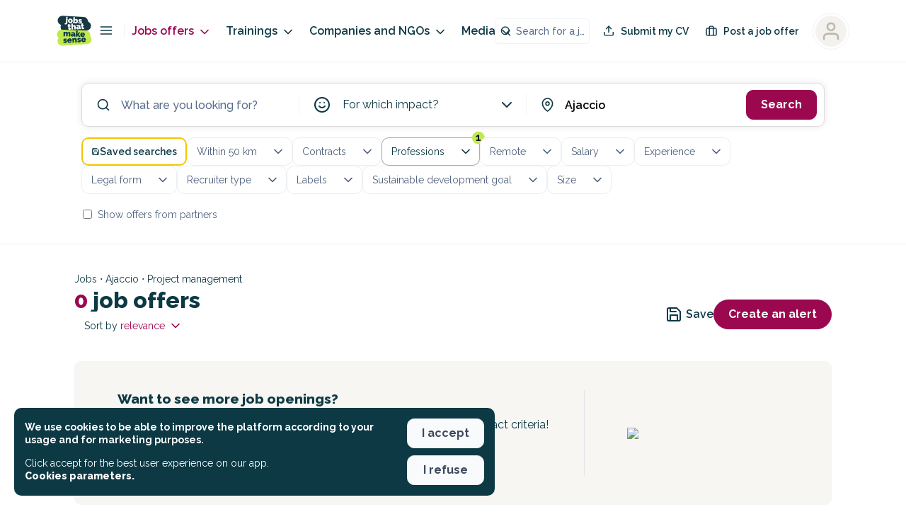

--- FILE ---
content_type: application/javascript; charset=UTF-8
request_url: https://jobs.makesense.org/_nuxt/d51f14f.js
body_size: -398
content:
(window.webpackJsonp=window.webpackJsonp||[]).push([[3],{1815:function(t,o,e){var content=e(2315);content.__esModule&&(content=content.default),"string"==typeof content&&(content=[[t.i,content,""]]),content.locals&&(t.exports=content.locals);(0,e(6).default)("59ea72e3",content,!0,{sourceMap:!1})},1816:function(t,o,e){var content=e(2317);content.__esModule&&(content=content.default),"string"==typeof content&&(content=[[t.i,content,""]]),content.locals&&(t.exports=content.locals);(0,e(6).default)("26870b09",content,!0,{sourceMap:!1})},1817:function(t,o,e){var content=e(2319);content.__esModule&&(content=content.default),"string"==typeof content&&(content=[[t.i,content,""]]),content.locals&&(t.exports=content.locals);(0,e(6).default)("7fee428e",content,!0,{sourceMap:!1})},2133:function(t,o,e){"use strict";e(8),e(10),e(7),e(11),e(12);var r=e(2),n=e(23),d=(e(82),e(25),e(17),e(15),e(20),e(106)),l=e.n(d),c=e(165),f={name:"IconTag",mixins:[c.a],props:{icon:{type:String,default:"none"},text:{type:String,required:!0},alt:{type:String,default:""}},computed:{getSize:function(){return"mobile"===this.breakpoint3levels?"12":"18"}}},m=(e(2314),e(0)),v={name:"ProgramIconTags",components:{IconTag:Object(m.a)(f,(function(){var t=this,o=t._self._c;return o("div",{staticClass:"container"},["none"!==t.icon?o("mks-icon",{staticClass:"icon",attrs:{alt:t.alt,type:t.icon,size:t.getSize}}):t._e(),t._v(" "),o("p",[t._v("\n    "+t._s(t.text)+"\n  ")])],1)}),[],!1,null,"2fffdfe4",null).exports},mixins:[c.a],props:{program:{type:Object,required:!0}},data:function(){return{icons:{remote:"map-pin",duration:"clock",funding:"tag",location:"map"}}},computed:{getTags:function(){var t=this,o=[];return Object.entries({programDuration:"duration",programFormat:"remote",programFundings:"funding"}).forEach((function(e){var r=Object(n.a)(e,2),d=r[0],c=r[1];if(t.program[c]){var f,m=t.program[c].filter((function(t){return"none"!==t&&"employer"!==t&&"on-site"!==t})).map((function(o){return l.a.getTermLabel(d,o,t.$store.getters.getLocaleComplete)}));m.length>0&&o.push({terms:m.join(", "),icon:c}),t.program[c].includes("on-site")&&null!==(f=t.program.locations)&&void 0!==f&&f.length&&o.push({terms:t.getLocations,icon:"location"})}})),o},getLocations:function(){return this.program.locations.length<5?this.program.locations.map((function(t){return t.name})).join(", "):this.$tc("program.multilocation",this.program.locations.length)}}};e(2316);function h(t,o){var e=Object.keys(t);if(Object.getOwnPropertySymbols){var r=Object.getOwnPropertySymbols(t);o&&(r=r.filter((function(o){return Object.getOwnPropertyDescriptor(t,o).enumerable}))),e.push.apply(e,r)}return e}function x(t){for(var o=1;o<arguments.length;o++){var e=null!=arguments[o]?arguments[o]:{};o%2?h(Object(e),!0).forEach((function(o){Object(r.a)(t,o,e[o])})):Object.getOwnPropertyDescriptors?Object.defineProperties(t,Object.getOwnPropertyDescriptors(e)):h(Object(e)).forEach((function(o){Object.defineProperty(t,o,Object.getOwnPropertyDescriptor(e,o))}))}return t}var y={name:"ProgramItem",components:{ProgramIconTags:Object(m.a)(v,(function(){var t=this,o=t._self._c;return o("ul",{staticClass:"tags-container"},[t.program.company?o("li",[o("p",[t._v("\n      "+t._s(t.program.company)+"\n    ")])]):t._e(),t._v(" "),t._l(t.getTags,(function(e,r){return o("li",{key:r,staticClass:"row"},["mobile"===t.breakpoint3levels?o("div",{staticClass:"separator"}):t._e(),t._v(" "),o("icon-tag",{attrs:{icon:t.icons[e.icon]||"none",alt:e.terms,text:e.terms}})],1)}))],2)}),[],!1,null,"00d7fc37",null).exports},props:{buttonType:{type:String,default:""},buttonVariant:{type:String,default:"ghost"},program:{type:Object,required:!0},minimal:{type:Boolean,default:!1},source:{type:String,default:""}},data:function(){return{imageIsLoaded:!1}},computed:{buttonAttrs:function(){var t={variant:this.buttonVariant};return this.buttonType.length&&(t.type=this.buttonType),t},getLocalePath:function(){var path={name:"programs-slug",params:{slug:this.program.id}};return this.source.length&&(path.query=x(x({},this.$route.query),{},{source:this.source})),path}},methods:{onLoad:function(){this.imageIsLoaded=!0}}},w=(e(2318),Object(m.a)(y,(function(){var t=this,o=t._self._c;return o("nuxt-link",{class:["program-container",{"program-container--featured":t.program.featured&&t.program.featured.active&&!t.minimal,"program-container--classic":!t.minimal}],attrs:{to:t.localePath(t.getLocalePath)}},[o("img",{class:["program__logo",{isLoading:!t.imageIsLoaded}],attrs:{loading:"lazy",src:t.program.logotype,alt:t.program.company||""},on:{load:t.onLoad}}),t._v(" "),o("div",{staticClass:"description-container"},[o("h4",{staticClass:"title"},[t._v("\n      "+t._s(t.program.title)+"\n    ")]),t._v(" "),o("p",{staticClass:"description"},[t._v("\n      "+t._s(t.program.description)+"\n    ")]),t._v(" "),o("mks-button",t._b({staticClass:"button",attrs:{size:"small"}},"mks-button",t.buttonAttrs,!1),[t._v("\n      "+t._s(t.$t("page_programs_cta_program_open"))+"\n    ")])],1),t._v(" "),t.minimal?t._e():o("program-icon-tags",{attrs:{program:t.program}})],1)}),[],!1,null,"e764c734",null));o.a=w.exports},2314:function(t,o,e){"use strict";e(1815)},2315:function(t,o,e){var r=e(5)((function(i){return i[1]}));r.push([t.i,".quillWrapper .ql-editor h1[data-v-2fffdfe4]{font-size:18px;font-weight:900;margin-bottom:1em}.quillWrapper .ql-editor h2[data-v-2fffdfe4]{font-size:16px;font-weight:900;margin-bottom:1em}.quillWrapper .ql-editor h3[data-v-2fffdfe4]{font-size:16px;font-weight:700;margin-bottom:1em}.quillWrapper .ql-editor h4[data-v-2fffdfe4]{font-size:14px;font-weight:700;margin-bottom:1em}.quillWrapper .ql-editor p[data-v-2fffdfe4]{font-size:16px;line-height:1.2em;margin-bottom:1em}.quillWrapper .ql-editor strong[data-v-2fffdfe4]{font-weight:700!important}.quillWrapper .ql-editor a[data-v-2fffdfe4]{color:#9b084f!important;-webkit-text-decoration:underline!important;text-decoration:underline!important}.quillWrapper .ql-editor ol[data-v-2fffdfe4],.quillWrapper .ql-editor ul[data-v-2fffdfe4]{margin-bottom:1em!important;padding-left:1em!important}.quillWrapper .ql-editor ul li[data-v-2fffdfe4]{line-height:1.2em}.quillWrapper .ql-editor ul li[data-v-2fffdfe4]::marker{display:none!important}button[data-v-2fffdfe4]{font-family:Raleway,sans-serif!important}.button.button--style-ghost[data-v-2fffdfe4]{border-width:2px!important}.vm--container[data-v-2fffdfe4]{z-index:9999999!important}@media only screen and (max-width:768px){.vm--container[data-v-2fffdfe4]{padding-bottom:0;padding-top:0}}.vm--container .vm--modal[data-v-2fffdfe4]{border-radius:10px;overflow:visible!important}@media only screen and (max-width:768px){.vm--container .vm--modal[data-v-2fffdfe4]{border-radius:0}}.vm--container .vm--modal.overflow-hidden[data-v-2fffdfe4]{overflow:hidden!important}.vm--container.no-scrollable-margin-bottom .vm--modal[data-v-2fffdfe4]{margin-bottom:0!important}.pac-container[data-v-2fffdfe4]{z-index:10000001!important}.vm--block-scroll[data-v-2fffdfe4]{bottom:0!important;left:0!important;overflow:hidden!important;overflow:hidden;position:fixed!important;right:0!important;top:0!important}.disabled-job.vm--container[data-v-2fffdfe4]{-webkit-backdrop-filter:blur(5px)!important;backdrop-filter:blur(5px)!important}.vue-dialog[data-v-2fffdfe4]{overflow:hidden}.vue-dialog .vue-dialog-content[data-v-2fffdfe4]{font-size:14px}.vue-dialog .vue-dialog-content .vue-dialog-content-title[data-v-2fffdfe4]{font-size:16px;font-weight:900}.vue-dialog .vue-dialog-buttons[data-v-2fffdfe4]{border-bottom-left-radius:10px;border-bottom-right-radius:10px;margin-top:10px;overflow:hidden}.vue-dialog .vue-dialog-buttons button[data-v-2fffdfe4]{font-weight:600}.vue-dialog .vue-dialog-buttons button[data-v-2fffdfe4]:hover{background-color:#9b084f;color:#fff}.tippy-tooltip[data-v-2fffdfe4]{background-color:#fff!important;border:1px solid #000!important;color:#000!important;padding:.7em}.tippy-tooltip .tippy-content[data-v-2fffdfe4]{font-size:14px!important;font-weight:600!important;line-height:1em;padding:5px}.tippy-tooltip .tippy-content .title[data-v-2fffdfe4]{font-size:16px;font-weight:900}.tippy-tooltip .tippy-content .title.left[data-v-2fffdfe4]{text-align:left}.tippy-tooltip .tippy-content .title .icon[data-v-2fffdfe4]{margin-right:5px}.tippy-tooltip .tippy-content .description[data-v-2fffdfe4]{font-weight:400;margin-top:15px}.tippy-tooltip .tippy-content .description.left[data-v-2fffdfe4]{text-align:left}.tippy-tooltip .tippy-arrow[data-v-2fffdfe4]:before{border-right-color:#000!important}.tippy-popper[data-v-2fffdfe4]{z-index:10000000!important}.toasted-container[data-v-2fffdfe4]{z-index:1000000000!important}.toasted-container.bottom-center[data-v-2fffdfe4]{bottom:20px!important}.toasted.toasted-primary[data-v-2fffdfe4]{border-radius:10px;box-shadow:none!important}.toasted.toasted-primary.success[data-v-2fffdfe4]{background-color:var(--background-color-success)!important}.toasted.toasted-primary.error[data-v-2fffdfe4]{background-color:var(--background-color-danger)!important}.toasted-container .toasted[data-v-2fffdfe4]{border-radius:10px!important;font-size:1em!important;font-weight:600!important;margin-left:20px;margin-right:20px;padding:15px 25px!important}.container[data-v-2fffdfe4]{display:flex;gap:6px}@media(max-width:767px){.container[data-v-2fffdfe4]{align-items:center}}.icon[data-v-2fffdfe4]{flex-shrink:0}p[data-v-2fffdfe4]{font-size:var(--font-size-s);font-weight:var(--font-weight-semi-bold);line-height:var(--line-height-m)}",""]),r.locals={},t.exports=r},2316:function(t,o,e){"use strict";e(1816)},2317:function(t,o,e){var r=e(5)((function(i){return i[1]}));r.push([t.i,'.quillWrapper .ql-editor h1[data-v-00d7fc37]{font-size:18px;font-weight:900;margin-bottom:1em}.quillWrapper .ql-editor h2[data-v-00d7fc37]{font-size:16px;font-weight:900;margin-bottom:1em}.quillWrapper .ql-editor h3[data-v-00d7fc37]{font-size:16px;font-weight:700;margin-bottom:1em}.quillWrapper .ql-editor h4[data-v-00d7fc37]{font-size:14px;font-weight:700;margin-bottom:1em}.quillWrapper .ql-editor p[data-v-00d7fc37]{font-size:16px;line-height:1.2em;margin-bottom:1em}.quillWrapper .ql-editor strong[data-v-00d7fc37]{font-weight:700!important}.quillWrapper .ql-editor a[data-v-00d7fc37]{color:#9b084f!important;-webkit-text-decoration:underline!important;text-decoration:underline!important}.quillWrapper .ql-editor ol[data-v-00d7fc37],.quillWrapper .ql-editor ul[data-v-00d7fc37]{margin-bottom:1em!important;padding-left:1em!important}.quillWrapper .ql-editor ul li[data-v-00d7fc37]{line-height:1.2em}.quillWrapper .ql-editor ul li[data-v-00d7fc37]::marker{display:none!important}button[data-v-00d7fc37]{font-family:Raleway,sans-serif!important}.button.button--style-ghost[data-v-00d7fc37]{border-width:2px!important}.vm--container[data-v-00d7fc37]{z-index:9999999!important}@media only screen and (max-width:768px){.vm--container[data-v-00d7fc37]{padding-bottom:0;padding-top:0}}.vm--container .vm--modal[data-v-00d7fc37]{border-radius:10px;overflow:visible!important}@media only screen and (max-width:768px){.vm--container .vm--modal[data-v-00d7fc37]{border-radius:0}}.vm--container .vm--modal.overflow-hidden[data-v-00d7fc37]{overflow:hidden!important}.vm--container.no-scrollable-margin-bottom .vm--modal[data-v-00d7fc37]{margin-bottom:0!important}.pac-container[data-v-00d7fc37]{z-index:10000001!important}.vm--block-scroll[data-v-00d7fc37]{bottom:0!important;left:0!important;overflow:hidden!important;overflow:hidden;position:fixed!important;right:0!important;top:0!important}.disabled-job.vm--container[data-v-00d7fc37]{-webkit-backdrop-filter:blur(5px)!important;backdrop-filter:blur(5px)!important}.vue-dialog[data-v-00d7fc37]{overflow:hidden}.vue-dialog .vue-dialog-content[data-v-00d7fc37]{font-size:14px}.vue-dialog .vue-dialog-content .vue-dialog-content-title[data-v-00d7fc37]{font-size:16px;font-weight:900}.vue-dialog .vue-dialog-buttons[data-v-00d7fc37]{border-bottom-left-radius:10px;border-bottom-right-radius:10px;margin-top:10px;overflow:hidden}.vue-dialog .vue-dialog-buttons button[data-v-00d7fc37]{font-weight:600}.vue-dialog .vue-dialog-buttons button[data-v-00d7fc37]:hover{background-color:#9b084f;color:#fff}.tippy-tooltip[data-v-00d7fc37]{background-color:#fff!important;border:1px solid #000!important;color:#000!important;padding:.7em}.tippy-tooltip .tippy-content[data-v-00d7fc37]{font-size:14px!important;font-weight:600!important;line-height:1em;padding:5px}.tippy-tooltip .tippy-content .title[data-v-00d7fc37]{font-size:16px;font-weight:900}.tippy-tooltip .tippy-content .title.left[data-v-00d7fc37]{text-align:left}.tippy-tooltip .tippy-content .title .icon[data-v-00d7fc37]{margin-right:5px}.tippy-tooltip .tippy-content .description[data-v-00d7fc37]{font-weight:400;margin-top:15px}.tippy-tooltip .tippy-content .description.left[data-v-00d7fc37]{text-align:left}.tippy-tooltip .tippy-arrow[data-v-00d7fc37]:before{border-right-color:#000!important}.tippy-popper[data-v-00d7fc37]{z-index:10000000!important}.toasted-container[data-v-00d7fc37]{z-index:1000000000!important}.toasted-container.bottom-center[data-v-00d7fc37]{bottom:20px!important}.toasted.toasted-primary[data-v-00d7fc37]{border-radius:10px;box-shadow:none!important}.toasted.toasted-primary.success[data-v-00d7fc37]{background-color:var(--background-color-success)!important}.toasted.toasted-primary.error[data-v-00d7fc37]{background-color:var(--background-color-danger)!important}.toasted-container .toasted[data-v-00d7fc37]{border-radius:10px!important;font-size:1em!important;font-weight:600!important;margin-left:20px;margin-right:20px;padding:15px 25px!important}.tags-container[data-v-00d7fc37]{display:flex;flex-wrap:wrap;gap:4px;grid-column:1/-1;height:-moz-fit-content;height:fit-content;width:100%}@media(min-width:767px){.tags-container[data-v-00d7fc37]{background-color:var(--color-neutral-95);border-bottom-right-radius:var(--border-radius-l);border-top-right-radius:var(--border-radius-l);flex-direction:column;grid-column:unset;height:auto;margin:-20px -20px -20px auto;padding:20px}}p[data-v-00d7fc37]{font-size:var(--font-size-s);font-weight:var(--font-weight-extrabold);line-height:var(--line-height-m)}@media(min-width:767px){p[data-v-00d7fc37]{margin-bottom:var(--space-xs)}}.separator[data-v-00d7fc37]{position:relative;width:15px}.separator[data-v-00d7fc37]:before{background-color:var(--border-color-base);border-radius:var(--border-radius-full);content:"";display:inline-block;height:5px;left:50%;position:absolute;top:50%;transform:translate(-50%,-50%);width:5px}.row[data-v-00d7fc37]{display:flex;flex-direction:row}',""]),r.locals={},t.exports=r},2318:function(t,o,e){"use strict";e(1817)},2319:function(t,o,e){var r=e(5)((function(i){return i[1]}));r.push([t.i,".quillWrapper .ql-editor h1[data-v-e764c734]{font-size:18px;font-weight:900;margin-bottom:1em}.quillWrapper .ql-editor h2[data-v-e764c734]{font-size:16px;font-weight:900;margin-bottom:1em}.quillWrapper .ql-editor h3[data-v-e764c734]{font-size:16px;font-weight:700;margin-bottom:1em}.quillWrapper .ql-editor h4[data-v-e764c734]{font-size:14px;font-weight:700;margin-bottom:1em}.quillWrapper .ql-editor p[data-v-e764c734]{font-size:16px;line-height:1.2em;margin-bottom:1em}.quillWrapper .ql-editor strong[data-v-e764c734]{font-weight:700!important}.quillWrapper .ql-editor a[data-v-e764c734]{color:#9b084f!important;-webkit-text-decoration:underline!important;text-decoration:underline!important}.quillWrapper .ql-editor ol[data-v-e764c734],.quillWrapper .ql-editor ul[data-v-e764c734]{margin-bottom:1em!important;padding-left:1em!important}.quillWrapper .ql-editor ul li[data-v-e764c734]{line-height:1.2em}.quillWrapper .ql-editor ul li[data-v-e764c734]::marker{display:none!important}button[data-v-e764c734]{font-family:Raleway,sans-serif!important}.button.button--style-ghost[data-v-e764c734]{border-width:2px!important}.vm--container[data-v-e764c734]{z-index:9999999!important}@media only screen and (max-width:768px){.vm--container[data-v-e764c734]{padding-bottom:0;padding-top:0}}.vm--container .vm--modal[data-v-e764c734]{border-radius:10px;overflow:visible!important}@media only screen and (max-width:768px){.vm--container .vm--modal[data-v-e764c734]{border-radius:0}}.vm--container .vm--modal.overflow-hidden[data-v-e764c734]{overflow:hidden!important}.vm--container.no-scrollable-margin-bottom .vm--modal[data-v-e764c734]{margin-bottom:0!important}.pac-container[data-v-e764c734]{z-index:10000001!important}.vm--block-scroll[data-v-e764c734]{bottom:0!important;left:0!important;overflow:hidden!important;overflow:hidden;position:fixed!important;right:0!important;top:0!important}.disabled-job.vm--container[data-v-e764c734]{-webkit-backdrop-filter:blur(5px)!important;backdrop-filter:blur(5px)!important}.vue-dialog[data-v-e764c734]{overflow:hidden}.vue-dialog .vue-dialog-content[data-v-e764c734]{font-size:14px}.vue-dialog .vue-dialog-content .vue-dialog-content-title[data-v-e764c734]{font-size:16px;font-weight:900}.vue-dialog .vue-dialog-buttons[data-v-e764c734]{border-bottom-left-radius:10px;border-bottom-right-radius:10px;margin-top:10px;overflow:hidden}.vue-dialog .vue-dialog-buttons button[data-v-e764c734]{font-weight:600}.vue-dialog .vue-dialog-buttons button[data-v-e764c734]:hover{background-color:#9b084f;color:#fff}.tippy-tooltip[data-v-e764c734]{background-color:#fff!important;border:1px solid #000!important;color:#000!important;padding:.7em}.tippy-tooltip .tippy-content[data-v-e764c734]{font-size:14px!important;font-weight:600!important;line-height:1em;padding:5px}.tippy-tooltip .tippy-content .title[data-v-e764c734]{font-size:16px;font-weight:900}.tippy-tooltip .tippy-content .title.left[data-v-e764c734]{text-align:left}.tippy-tooltip .tippy-content .title .icon[data-v-e764c734]{margin-right:5px}.tippy-tooltip .tippy-content .description[data-v-e764c734]{font-weight:400;margin-top:15px}.tippy-tooltip .tippy-content .description.left[data-v-e764c734]{text-align:left}.tippy-tooltip .tippy-arrow[data-v-e764c734]:before{border-right-color:#000!important}.tippy-popper[data-v-e764c734]{z-index:10000000!important}.toasted-container[data-v-e764c734]{z-index:1000000000!important}.toasted-container.bottom-center[data-v-e764c734]{bottom:20px!important}.toasted.toasted-primary[data-v-e764c734]{border-radius:10px;box-shadow:none!important}.toasted.toasted-primary.success[data-v-e764c734]{background-color:var(--background-color-success)!important}.toasted.toasted-primary.error[data-v-e764c734]{background-color:var(--background-color-danger)!important}.toasted-container .toasted[data-v-e764c734]{border-radius:10px!important;font-size:1em!important;font-weight:600!important;margin-left:20px;margin-right:20px;padding:15px 25px!important}.program-container[data-v-e764c734]{background-color:var(--background-color-base);border:var(--border);border-radius:var(--border-radius-l);max-width:900px;padding:20px;transition:.2s;width:100%}.program-container--featured[data-v-e764c734]{box-shadow:0 0 4px 0 var(--color-neutral-90)}.program-container[data-v-e764c734]:hover{background-color:var(--color-neutral-95)}.program-container .program__logo[data-v-e764c734]{background-color:var(--color-neutral-100);bottom:var(--space-m);height:60px;left:var(--space-m);-o-object-fit:contain;object-fit:contain;opacity:1;transition:opacity 1s ease-in;width:60px}.program-container .program__logo.isLoading[data-v-e764c734]{opacity:0;transition:none}.program-container .description-container[data-v-e764c734]{display:flex;flex-direction:column;height:calc(100% - 70px)}@media(min-width:767px){.program-container .description-container[data-v-e764c734]{margin:var(--space-m) 0}}.program-container .description-container .title[data-v-e764c734]{font-size:var(--font-size-m);font-weight:var(--font-weight-black);line-height:var(--line-height-m)}@media(min-width:767px){.program-container .description-container .title[data-v-e764c734]{font-size:var(--font-size-l)}}.program-container .description-container .description[data-v-e764c734]{font-size:var(--font-size-s);line-height:var(--line-height-m)}.program-container .description-container .button[data-v-e764c734]{margin-top:var(--space-xs);width:200px}@media(min-width:767px){.program-container .description-container .button[data-v-e764c734]{margin-bottom:var(--space-xs);margin-top:auto}}.program-container--classic[data-v-e764c734]{display:grid;grid-template-columns:64px auto;grid-template-rows:2fr auto;grid-gap:var(--space-m);gap:var(--space-m)}@media(min-width:767px){.program-container--classic[data-v-e764c734]{gap:var(--space-xs);grid-template-columns:60px 2fr 300px;grid-template-rows:none}}.program-container--classic .description-container[data-v-e764c734]{display:flex;flex-direction:column;gap:10px;margin:initial}",""]),r.locals={},t.exports=r}}]);
//# sourceMappingURL=d51f14f.js.map

--- FILE ---
content_type: application/javascript; charset=UTF-8
request_url: https://jobs.makesense.org/_nuxt/2bfccd0.js
body_size: -398
content:
(window.webpackJsonp=window.webpackJsonp||[]).push([[52],{1675:function(t,e,o){var content=o(1710);content.__esModule&&(content=content.default),"string"==typeof content&&(content=[[t.i,content,""]]),content.locals&&(t.exports=content.locals);(0,o(6).default)("2b0b39aa",content,!0,{sourceMap:!1})},1708:function(t,e,o){"use strict";(function(t){o(8),o(10),o(7),o(11),o(12);var r=o(2),n=o(3),d=(o(19),o(9)),l=o(1742),m=o(363),c=o(385);function v(t,e){var o=Object.keys(t);if(Object.getOwnPropertySymbols){var r=Object.getOwnPropertySymbols(t);e&&(r=r.filter((function(e){return Object.getOwnPropertyDescriptor(t,e).enumerable}))),o.push.apply(o,r)}return o}e.a={name:"MediaPage",components:{Pagination:m.a,PostItem:c.a,MediaMenu:l.a},meta:{group:"media"},asyncData:function(t){t.$prismic,t.params,t.error,t.app,t.route,t.store;return{id:"",title:"media_title",metadescription:"media_description",description:"",cover:"",workspaceBehavior:"classic",alternatesLinks:[]}},data:function(){return{page:0,totalPosts:0,totalPages:0,hitsPerPage:1,slices:[],posts:[]}},fetch:function(){var t=this;return Object(n.a)(regeneratorRuntime.mark((function e(){var o;return regeneratorRuntime.wrap((function(e){for(;;)switch(e.prev=e.next){case 0:return t.page=void 0!==t.$route.query.items_page&&""!==t.$route.query.items_page?parseInt(t.$route.query.items_page):0,t.hitsPerPage=void 0!==t.$route.query.items_per_page&&""!==t.$route.query.items_per_page?parseInt(t.$route.query.items_per_page):10,e.prev=2,e.next=5,t.$prismic.api.query([t.$prismic.predicates.at("document.type","posts"),t.$prismic.predicates.not("my.posts.region_".concat(t.region),!1)],{lang:t.$store.getters.getLocaleComplete,orderings:"[my.posts.post_date desc]",page:t.page+1,pageSize:t.hitsPerPage,fetchLinks:["block.block_title","block.block_introduction","block.block_type","block.block_content","posts.post_title","posts.post_category","posts.posts_category","posts.author","posts.post_date","posts.post_extrat","posts.post_cover","posts.uid","event.event_title","event.event_short_description","event.event_tag","event.event_start_date","event.event_banner","event.event_location_address","event.event_author","event.event_author_logotype","posts_category.category_title","posts_category.category_short_name","post_category.category_title","post_category.category_short_name","author.author_firstname","author.author_lastname","author.author_profile_picture"]});case 5:(o=e.sent)&&(t.totalPosts=o.total_results_size,t.totalPages=o.total_pages,t.posts=o.results),window&&void 0!==window&&window.scrollTo(0,0),e.next=14;break;case 10:throw e.prev=10,e.t0=e.catch(2),console.log(e.t0),new Error("404");case 14:case"end":return e.stop()}}),e,null,[[2,10]])})))()},head:function(){return{title:this.$t(this.title)+this.$t("suffix_title_jobs"),link:this.alternatesLinks,meta:[{hid:"mediaDescription",name:"description",content:this.$t(this.metadescription)},{hid:"mediaUrl",property:"og:url",content:t.env.hostname+this.localePath("/media")},{hid:"mediaTitle",property:"og:title",content:this.$t(this.title)+" - jobs_that_makesense"},{hid:"description",property:"og:description",content:this.$t(this.metadescription)},{hid:"fbId",property:"fb:app_id",content:"249256111854400"}]}},fetchOnServer:!0,watch:{"$route.params":function(){this.$fetch()},"$route.query":function(){this.$fetch()}},methods:{getPrevNextQuery:function(){var t=arguments.length>0&&void 0!==arguments[0]?arguments[0]:0;return{items_per_page:this.hitsPerPage,items_page:this.page+t}}},computed:function(t){for(var e=1;e<arguments.length;e++){var o=null!=arguments[e]?arguments[e]:{};e%2?v(Object(o),!0).forEach((function(e){Object(r.a)(t,e,o[e])})):Object.getOwnPropertyDescriptors?Object.defineProperties(t,Object.getOwnPropertyDescriptors(o)):v(Object(o)).forEach((function(e){Object.defineProperty(t,e,Object.getOwnPropertyDescriptor(o,e))}))}return t}({},Object(d.d)({region:function(t){return t.region}}))}}).call(this,o(137))},1709:function(t,e,o){"use strict";o(1675)},1710:function(t,e,o){var r=o(5)((function(i){return i[1]}));r.push([t.i,".quillWrapper .ql-editor h1[data-v-0bfde336]{font-size:18px;font-weight:900;margin-bottom:1em}.quillWrapper .ql-editor h2[data-v-0bfde336]{font-size:16px;font-weight:900;margin-bottom:1em}.quillWrapper .ql-editor h3[data-v-0bfde336]{font-size:16px;font-weight:700;margin-bottom:1em}.quillWrapper .ql-editor h4[data-v-0bfde336]{font-size:14px;font-weight:700;margin-bottom:1em}.quillWrapper .ql-editor p[data-v-0bfde336]{font-size:16px;line-height:1.2em;margin-bottom:1em}.quillWrapper .ql-editor strong[data-v-0bfde336]{font-weight:700!important}.quillWrapper .ql-editor a[data-v-0bfde336]{color:#9b084f!important;-webkit-text-decoration:underline!important;text-decoration:underline!important}.quillWrapper .ql-editor ol[data-v-0bfde336],.quillWrapper .ql-editor ul[data-v-0bfde336]{margin-bottom:1em!important;padding-left:1em!important}.quillWrapper .ql-editor ul li[data-v-0bfde336]{line-height:1.2em}.quillWrapper .ql-editor ul li[data-v-0bfde336]::marker{display:none!important}button[data-v-0bfde336]{font-family:Raleway,sans-serif!important}.button.button--style-ghost[data-v-0bfde336]{border-width:2px!important}.vm--container[data-v-0bfde336]{z-index:9999999!important}@media only screen and (max-width:768px){.vm--container[data-v-0bfde336]{padding-bottom:0;padding-top:0}}.vm--container .vm--modal[data-v-0bfde336]{border-radius:10px;overflow:visible!important}@media only screen and (max-width:768px){.vm--container .vm--modal[data-v-0bfde336]{border-radius:0}}.vm--container .vm--modal.overflow-hidden[data-v-0bfde336]{overflow:hidden!important}.vm--container.no-scrollable-margin-bottom .vm--modal[data-v-0bfde336]{margin-bottom:0!important}.pac-container[data-v-0bfde336]{z-index:10000001!important}.vm--block-scroll[data-v-0bfde336]{bottom:0!important;left:0!important;overflow:hidden!important;overflow:hidden;position:fixed!important;right:0!important;top:0!important}.disabled-job.vm--container[data-v-0bfde336]{-webkit-backdrop-filter:blur(5px)!important;backdrop-filter:blur(5px)!important}.vue-dialog[data-v-0bfde336]{overflow:hidden}.vue-dialog .vue-dialog-content[data-v-0bfde336]{font-size:14px}.vue-dialog .vue-dialog-content .vue-dialog-content-title[data-v-0bfde336]{font-size:16px;font-weight:900}.vue-dialog .vue-dialog-buttons[data-v-0bfde336]{border-bottom-left-radius:10px;border-bottom-right-radius:10px;margin-top:10px;overflow:hidden}.vue-dialog .vue-dialog-buttons button[data-v-0bfde336]{font-weight:600}.vue-dialog .vue-dialog-buttons button[data-v-0bfde336]:hover{background-color:#9b084f;color:#fff}.tippy-tooltip[data-v-0bfde336]{background-color:#fff!important;border:1px solid #000!important;color:#000!important;padding:.7em}.tippy-tooltip .tippy-content[data-v-0bfde336]{font-size:14px!important;font-weight:600!important;line-height:1em;padding:5px}.tippy-tooltip .tippy-content .title[data-v-0bfde336]{font-size:16px;font-weight:900}.tippy-tooltip .tippy-content .title.left[data-v-0bfde336]{text-align:left}.tippy-tooltip .tippy-content .title .icon[data-v-0bfde336]{margin-right:5px}.tippy-tooltip .tippy-content .description[data-v-0bfde336]{font-weight:400;margin-top:15px}.tippy-tooltip .tippy-content .description.left[data-v-0bfde336]{text-align:left}.tippy-tooltip .tippy-arrow[data-v-0bfde336]:before{border-right-color:#000!important}.tippy-popper[data-v-0bfde336]{z-index:10000000!important}.toasted-container[data-v-0bfde336]{z-index:1000000000!important}.toasted-container.bottom-center[data-v-0bfde336]{bottom:20px!important}.toasted.toasted-primary[data-v-0bfde336]{border-radius:10px;box-shadow:none!important}.toasted.toasted-primary.success[data-v-0bfde336]{background-color:var(--background-color-success)!important}.toasted.toasted-primary.error[data-v-0bfde336]{background-color:var(--background-color-danger)!important}.toasted-container .toasted[data-v-0bfde336]{border-radius:10px!important;font-size:1em!important;font-weight:600!important;margin-left:20px;margin-right:20px;padding:15px 25px!important}nav[data-v-0bfde336]{align-items:center;display:flex;flex-shrink:0;justify-content:flex-start;overflow-x:scroll;padding:var(--space-xxs) var(--space-s);width:100%}@media(min-width:992px){nav[data-v-0bfde336]{justify-content:center}}nav a[data-v-0bfde336]{display:block;margin-left:var(--space-xxs);margin-right:var(--space-xxs)}nav .menu__item[data-v-0bfde336]{align-items:center;border:var(--border);border-color:var(--color-primary);border-radius:100px;display:flex;font-size:var(--font-size-s);font-weight:var(--font-weight-semi-bold);line-height:var(--line-height-m);padding:var(--space-s) var(--space-m);white-space:nowrap}nav .menu__item[data-v-0bfde336]:hover{border-color:var(--color-tertiary)}nav .menu__item[data-v-0bfde336]:hover,nav .menu__item:hover .icon[data-v-0bfde336]{color:var(--color-tertiary)}nav .menu__item .icon[data-v-0bfde336]{margin-right:var(--space-xxs)}nav .menu__item.active-link[data-v-0bfde336]{background-color:var(--color-primary)}nav .menu__item.active-link[data-v-0bfde336],nav .menu__item.active-link .icon[data-v-0bfde336]{color:var(--color-primary-inverse)}nav .menu__item.active-link[data-v-0bfde336]:hover{background-color:var(--color-tertiary);border-color:var(--color-tertiary)}",""]),r.locals={},t.exports=r},1742:function(t,e,o){"use strict";var r=o(3),n=(o(19),{name:"MediaMenu",data:function(){return{buttons:[{label:"media_menu_homepage",icon:"home",id:{fr:"",en:""}},{label:"media_menu_know-yourself",id:{fr:"se-connaitre",en:"self-awareness"}}]}},fetchOnServer:!0,fetch:function(){var t=this;return Object(r.a)(regeneratorRuntime.mark((function e(){var o,r;return regeneratorRuntime.wrap((function(e){for(;;)switch(e.prev=e.next){case 0:return e.next=2,t.$prismicHelper.getByUID("menus","media-menu");case 2:if(o=e.sent,(r=o.data).menu_item&&0!==r.menu_item.length){e.next=8;break}throw new Error("Empty prismic content");case 8:t.buttons=r.menu_item;case 9:case"end":return e.stop()}}),e)})))()}}),d=(o(1709),o(0)),component=Object(d.a)(n,(function(){var t=this,e=t._self._c;return e("nav",t._l(t.buttons,(function(button,o){return e("nuxt-link",{key:o,staticClass:"menu__item",attrs:{to:t.localePath(button.menu_item_path)}},[void 0!==button.menu_item_icon&&button.menu_item_icon&&""!==button.menu_item_icon?e("mks-icon",{attrs:{size:20,type:button.menu_item_icon}}):t._e(),t._v("\n    "+t._s(button.menu_item_label)+"\n  ")],1)})),1)}),[],!1,null,"0bfde336",null);e.a=component.exports},1771:function(t,e,o){var content=o(2223);content.__esModule&&(content=content.default),"string"==typeof content&&(content=[[t.i,content,""]]),content.locals&&(t.exports=content.locals);(0,o(6).default)("9b16e20e",content,!0,{sourceMap:!1})},2222:function(t,e,o){"use strict";o(1771)},2223:function(t,e,o){var r=o(5)((function(i){return i[1]}));r.push([t.i,".quillWrapper .ql-editor h1[data-v-1a74a807]{font-size:18px;font-weight:900;margin-bottom:1em}.quillWrapper .ql-editor h2[data-v-1a74a807]{font-size:16px;font-weight:900;margin-bottom:1em}.quillWrapper .ql-editor h3[data-v-1a74a807]{font-size:16px;font-weight:700;margin-bottom:1em}.quillWrapper .ql-editor h4[data-v-1a74a807]{font-size:14px;font-weight:700;margin-bottom:1em}.quillWrapper .ql-editor p[data-v-1a74a807]{font-size:16px;line-height:1.2em;margin-bottom:1em}.quillWrapper .ql-editor strong[data-v-1a74a807]{font-weight:700!important}.quillWrapper .ql-editor a[data-v-1a74a807]{color:#9b084f!important;-webkit-text-decoration:underline!important;text-decoration:underline!important}.quillWrapper .ql-editor ol[data-v-1a74a807],.quillWrapper .ql-editor ul[data-v-1a74a807]{margin-bottom:1em!important;padding-left:1em!important}.quillWrapper .ql-editor ul li[data-v-1a74a807]{line-height:1.2em}.quillWrapper .ql-editor ul li[data-v-1a74a807]::marker{display:none!important}button[data-v-1a74a807]{font-family:Raleway,sans-serif!important}.button.button--style-ghost[data-v-1a74a807]{border-width:2px!important}.vm--container[data-v-1a74a807]{z-index:9999999!important}@media only screen and (max-width:768px){.vm--container[data-v-1a74a807]{padding-bottom:0;padding-top:0}}.vm--container .vm--modal[data-v-1a74a807]{border-radius:10px;overflow:visible!important}@media only screen and (max-width:768px){.vm--container .vm--modal[data-v-1a74a807]{border-radius:0}}.vm--container .vm--modal.overflow-hidden[data-v-1a74a807]{overflow:hidden!important}.vm--container.no-scrollable-margin-bottom .vm--modal[data-v-1a74a807]{margin-bottom:0!important}.pac-container[data-v-1a74a807]{z-index:10000001!important}.vm--block-scroll[data-v-1a74a807]{bottom:0!important;left:0!important;overflow:hidden!important;overflow:hidden;position:fixed!important;right:0!important;top:0!important}.disabled-job.vm--container[data-v-1a74a807]{-webkit-backdrop-filter:blur(5px)!important;backdrop-filter:blur(5px)!important}.vue-dialog[data-v-1a74a807]{overflow:hidden}.vue-dialog .vue-dialog-content[data-v-1a74a807]{font-size:14px}.vue-dialog .vue-dialog-content .vue-dialog-content-title[data-v-1a74a807]{font-size:16px;font-weight:900}.vue-dialog .vue-dialog-buttons[data-v-1a74a807]{border-bottom-left-radius:10px;border-bottom-right-radius:10px;margin-top:10px;overflow:hidden}.vue-dialog .vue-dialog-buttons button[data-v-1a74a807]{font-weight:600}.vue-dialog .vue-dialog-buttons button[data-v-1a74a807]:hover{background-color:#9b084f;color:#fff}.tippy-tooltip[data-v-1a74a807]{background-color:#fff!important;border:1px solid #000!important;color:#000!important;padding:.7em}.tippy-tooltip .tippy-content[data-v-1a74a807]{font-size:14px!important;font-weight:600!important;line-height:1em;padding:5px}.tippy-tooltip .tippy-content .title[data-v-1a74a807]{font-size:16px;font-weight:900}.tippy-tooltip .tippy-content .title.left[data-v-1a74a807]{text-align:left}.tippy-tooltip .tippy-content .title .icon[data-v-1a74a807]{margin-right:5px}.tippy-tooltip .tippy-content .description[data-v-1a74a807]{font-weight:400;margin-top:15px}.tippy-tooltip .tippy-content .description.left[data-v-1a74a807]{text-align:left}.tippy-tooltip .tippy-arrow[data-v-1a74a807]:before{border-right-color:#000!important}.tippy-popper[data-v-1a74a807]{z-index:10000000!important}.toasted-container[data-v-1a74a807]{z-index:1000000000!important}.toasted-container.bottom-center[data-v-1a74a807]{bottom:20px!important}.toasted.toasted-primary[data-v-1a74a807]{border-radius:10px;box-shadow:none!important}.toasted.toasted-primary.success[data-v-1a74a807]{background-color:var(--background-color-success)!important}.toasted.toasted-primary.error[data-v-1a74a807]{background-color:var(--background-color-danger)!important}.toasted-container .toasted[data-v-1a74a807]{border-radius:10px!important;font-size:1em!important;font-weight:600!important;margin-left:20px;margin-right:20px;padding:15px 25px!important}header[data-v-1a74a807]{align-items:center;background-position:50%;background-size:cover;display:flex;justify-content:center;padding-bottom:var(--space-xl);padding-top:var(--space-xl)}@media(min-width:767px){header[data-v-1a74a807]{min-height:250px}}header .header__container[data-v-1a74a807]{margin-left:var(--space-s);margin-right:var(--space-s);text-align:center}header .header__container h1[data-v-1a74a807]{font-size:var(--font-size-xxxxl);font-weight:var(--font-weight-black);font-weight:var(--font-weight-extrablack);line-height:var(--line-height-xs);margin-bottom:var(--space-s)}@media(min-width:767px){header .header__container h1[data-v-1a74a807]{font-size:var(--font-size-xxxxxl)}}header .header__container h2[data-v-1a74a807]{font-size:var(--font-size-m);line-height:var(--line-height-m)}@media(min-width:767px){header .header__container h2[data-v-1a74a807]{font-size:var(--font-size-l)}}header .header__description[data-v-1a74a807]{font-size:var(--font-size-m);line-height:var(--line-height-m);margin-left:auto;margin-right:auto;max-width:600px}@media(min-width:767px){header .header__description[data-v-1a74a807]{font-size:var(--font-size-l)}}.page[data-v-1a74a807]{padding-bottom:var(--space-m)}.media__nav[data-v-1a74a807]{margin-top:var(--space-xl)}.posts__list[data-v-1a74a807]{margin-left:auto;margin-right:auto;max-width:1200px;padding:30px 15px 100px}@media(min-width:1200px){.posts__list[data-v-1a74a807]{max-width:1760px;max-width:1100px;padding-left:15px;padding-right:15px}}@media(max-width:767px){.posts__list .mks-grid[data-v-1a74a807]{-moz-column-gap:normal;column-gap:normal}}.category[data-v-1a74a807]{padding-bottom:var(--space-xxl)}",""]),r.locals={},t.exports=r},2863:function(t,e,o){"use strict";o.r(e);o(20);var r=o(1708).a,n=(o(2222),o(0)),component=Object(n.a)(r,(function(){var t=this,e=t._self._c;return e("div",{staticClass:"category"},[e("MediaMenu",{staticClass:"media__nav",attrs:{"active-slug":""}}),t._v(" "),e("header",[e("div",{staticClass:"header__container"},[e("h1",[t._v("\n        "+t._s(t.$t(t.title))),0!==t.page?[e("br"),t._v("Page "+t._s(t.page+1)+"\n        ")]:t._e()],2)])]),t._v(" "),e("section",{staticClass:"posts__list"},[e("div",{staticClass:"mks-grid mks-grid-gap-xl"},t._l(t.posts,(function(o){return e("nuxt-link",{key:o.id,staticClass:"mks-col-12 mks-col-6@sm",attrs:{to:t.localePath("/media/".concat(o.data.post_category.uid,"/").concat(o.uid))}},[e("PostItem",{attrs:{tag:void 0!==o.data.post_category&&void 0!==o.data.post_category.data.category_short_name&&""!==o.data.post_category.data.category_short_name?o.data.post_category.data.category_short_name:"",title:o.data.post_title,description:o.data.post_extrat,image:void 0!==o.data.post_cover&&void 0!==o.data.post_cover.square?o.data.post_cover.square.url:o.data.post_cover.url,date:o.data.post_date,author:void 0!==o.data.author&&void 0!==o.data.author.data&&void 0!==o.data.author.data.author_firstname?o.data.author.data.author_firstname+" "+o.data.author.data.author_lastname:"Jobs team","author-avatar":void 0!==o.data.author&&void 0!==o.data.author.data&&void 0!==o.data.author.data.author_profile_picture?o.data.author.data.author_profile_picture.thumbnail.url:""}})],1)})),1)]),t._v(" "),e("Pagination",{attrs:{pages:t.totalPages,total:t.totalPosts,current:t.page,type:"nuxt-link","nuxt-link-query":{name:t.$route.name,params:{category:t.id},query:t.getPrevNextQuery(0)}}})],1)}),[],!1,null,"1a74a807",null);e.default=component.exports}}]);
//# sourceMappingURL=2bfccd0.js.map

--- FILE ---
content_type: application/javascript; charset=UTF-8
request_url: https://jobs.makesense.org/_nuxt/bf6275d.js
body_size: -62
content:
/*! For license information please see LICENSES */
(window.webpackJsonp=window.webpackJsonp||[]).push([[191],{2735:function(e,n,r){"use strict";r.r(n);var o=r(1663);r.d(n,"default",(function(){return o.a}));o.a.registerVersion("firebase","9.23.0","app-compat")}}]);
//# sourceMappingURL=bf6275d.js.map

--- FILE ---
content_type: application/javascript; charset=UTF-8
request_url: https://jobs.makesense.org/_nuxt/1eaeacd.js
body_size: -398
content:
(window.webpackJsonp=window.webpackJsonp||[]).push([[56],{1641:function(t,e,o){var content=o(1660);content.__esModule&&(content=content.default),"string"==typeof content&&(content=[[t.i,content,""]]),content.locals&&(t.exports=content.locals);(0,o(6).default)("295eb66f",content,!0,{sourceMap:!1})},1654:function(t,e,o){var content=o(1689);content.__esModule&&(content=content.default),"string"==typeof content&&(content=[[t.i,content,""]]),content.locals&&(t.exports=content.locals);(0,o(6).default)("eb35a934",content,!0,{sourceMap:!1})},1657:function(t,e,o){"use strict";var n=o(218),r={name:"CreateAnAlertButton",props:{button:{type:Boolean,default:!0},buttonSize:{type:String,default:"default"},color:{type:String,default:""},label:{type:String,default:""},populatedData:{type:Object,default:function(){return{}}},size:{type:String,default:"default"},weight:{type:String,default:"default"},withIcon:{type:Boolean,default:!0},icon:{type:String,default:"bell"}},computed:{getLabel:function(){return""===this.label?this.$t("alert_global_button_create"):this.label}},methods:{onClick:function(){this.$modal.show(n.a,{alertId:null,populatedData:this.populatedData?this.populatedData:{}},n.a.settings),this.$store.dispatch("analytics/track",{event:"Create an alert viewed",data:{}})}}},l=(o(1659),o(0)),component=Object(l.a)(r,(function(){var t=this,e=t._self._c;return e("div",[t.button?e("mks-button",{attrs:{icon:t.withIcon?t.icon:"",type:"tertiary",size:t.buttonSize},on:{click:t.onClick}},[t._v("\n    "+t._s(t.getLabel)+"\n  ")]):e("div",{staticClass:"create-an-alert__link",class:["create-an-alert__link--weight-"+t.weight,"create-an-alert__link--size-"+t.size],style:{color:t.color?t.color:void 0},on:{click:t.onClick}},[t.withIcon?e("mks-icon",{attrs:{type:t.icon}}):t._e(),t._v(" "),e("span",{staticClass:"label"},[t._v(t._s(t.getLabel))])],1)],1)}),[],!1,null,"b91f91ea",null);e.a=component.exports},1659:function(t,e,o){"use strict";o(1641)},1660:function(t,e,o){var n=o(5)((function(i){return i[1]}));n.push([t.i,".quillWrapper .ql-editor h1[data-v-b91f91ea]{font-size:18px;font-weight:900;margin-bottom:1em}.quillWrapper .ql-editor h2[data-v-b91f91ea]{font-size:16px;font-weight:900;margin-bottom:1em}.quillWrapper .ql-editor h3[data-v-b91f91ea]{font-size:16px;font-weight:700;margin-bottom:1em}.quillWrapper .ql-editor h4[data-v-b91f91ea]{font-size:14px;font-weight:700;margin-bottom:1em}.quillWrapper .ql-editor p[data-v-b91f91ea]{font-size:16px;line-height:1.2em;margin-bottom:1em}.quillWrapper .ql-editor strong[data-v-b91f91ea]{font-weight:700!important}.quillWrapper .ql-editor a[data-v-b91f91ea]{color:#9b084f!important;-webkit-text-decoration:underline!important;text-decoration:underline!important}.quillWrapper .ql-editor ol[data-v-b91f91ea],.quillWrapper .ql-editor ul[data-v-b91f91ea]{margin-bottom:1em!important;padding-left:1em!important}.quillWrapper .ql-editor ul li[data-v-b91f91ea]{line-height:1.2em}.quillWrapper .ql-editor ul li[data-v-b91f91ea]::marker{display:none!important}button[data-v-b91f91ea]{font-family:Raleway,sans-serif!important}.button.button--style-ghost[data-v-b91f91ea]{border-width:2px!important}.vm--container[data-v-b91f91ea]{z-index:9999999!important}@media only screen and (max-width:768px){.vm--container[data-v-b91f91ea]{padding-bottom:0;padding-top:0}}.vm--container .vm--modal[data-v-b91f91ea]{border-radius:10px;overflow:visible!important}@media only screen and (max-width:768px){.vm--container .vm--modal[data-v-b91f91ea]{border-radius:0}}.vm--container .vm--modal.overflow-hidden[data-v-b91f91ea]{overflow:hidden!important}.vm--container.no-scrollable-margin-bottom .vm--modal[data-v-b91f91ea]{margin-bottom:0!important}.pac-container[data-v-b91f91ea]{z-index:10000001!important}.vm--block-scroll[data-v-b91f91ea]{bottom:0!important;left:0!important;overflow:hidden!important;overflow:hidden;position:fixed!important;right:0!important;top:0!important}.disabled-job.vm--container[data-v-b91f91ea]{-webkit-backdrop-filter:blur(5px)!important;backdrop-filter:blur(5px)!important}.vue-dialog[data-v-b91f91ea]{overflow:hidden}.vue-dialog .vue-dialog-content[data-v-b91f91ea]{font-size:14px}.vue-dialog .vue-dialog-content .vue-dialog-content-title[data-v-b91f91ea]{font-size:16px;font-weight:900}.vue-dialog .vue-dialog-buttons[data-v-b91f91ea]{border-bottom-left-radius:10px;border-bottom-right-radius:10px;margin-top:10px;overflow:hidden}.vue-dialog .vue-dialog-buttons button[data-v-b91f91ea]{font-weight:600}.vue-dialog .vue-dialog-buttons button[data-v-b91f91ea]:hover{background-color:#9b084f;color:#fff}.tippy-tooltip[data-v-b91f91ea]{background-color:#fff!important;border:1px solid #000!important;color:#000!important;padding:.7em}.tippy-tooltip .tippy-content[data-v-b91f91ea]{font-size:14px!important;font-weight:600!important;line-height:1em;padding:5px}.tippy-tooltip .tippy-content .title[data-v-b91f91ea]{font-size:16px;font-weight:900}.tippy-tooltip .tippy-content .title.left[data-v-b91f91ea]{text-align:left}.tippy-tooltip .tippy-content .title .icon[data-v-b91f91ea]{margin-right:5px}.tippy-tooltip .tippy-content .description[data-v-b91f91ea]{font-weight:400;margin-top:15px}.tippy-tooltip .tippy-content .description.left[data-v-b91f91ea]{text-align:left}.tippy-tooltip .tippy-arrow[data-v-b91f91ea]:before{border-right-color:#000!important}.tippy-popper[data-v-b91f91ea]{z-index:10000000!important}.toasted-container[data-v-b91f91ea]{z-index:1000000000!important}.toasted-container.bottom-center[data-v-b91f91ea]{bottom:20px!important}.toasted.toasted-primary[data-v-b91f91ea]{border-radius:10px;box-shadow:none!important}.toasted.toasted-primary.success[data-v-b91f91ea]{background-color:var(--background-color-success)!important}.toasted.toasted-primary.error[data-v-b91f91ea]{background-color:var(--background-color-danger)!important}.toasted-container .toasted[data-v-b91f91ea]{border-radius:10px!important;font-size:1em!important;font-weight:600!important;margin-left:20px;margin-right:20px;padding:15px 25px!important}.create-an-alert__link[data-v-b91f91ea]{align-items:center;cursor:pointer;display:flex;font-weight:var(--font-weight-semi-bold)}.create-an-alert__link--size-large[data-v-b91f91ea],.create-an-alert__link--weight-black[data-v-b91f91ea]{font-size:var(--font-size-m);font-weight:var(--font-weight-black);line-height:var(--line-height-m)}@media(min-width:767px){.create-an-alert__link--size-large[data-v-b91f91ea]{font-size:var(--font-size-l)}}.create-an-alert__link[data-v-b91f91ea]:hover{color:var(--color-tertiary)}.create-an-alert__link .icon[data-v-b91f91ea]{margin-right:var(--space-xxs)}",""]),n.locals={},t.exports=n},1688:function(t,e,o){"use strict";o(1654)},1689:function(t,e,o){var n=o(5)((function(i){return i[1]}));n.push([t.i,".quillWrapper .ql-editor h1[data-v-78634b50]{font-size:18px;font-weight:900;margin-bottom:1em}.quillWrapper .ql-editor h2[data-v-78634b50]{font-size:16px;font-weight:900;margin-bottom:1em}.quillWrapper .ql-editor h3[data-v-78634b50]{font-size:16px;font-weight:700;margin-bottom:1em}.quillWrapper .ql-editor h4[data-v-78634b50]{font-size:14px;font-weight:700;margin-bottom:1em}.quillWrapper .ql-editor p[data-v-78634b50]{font-size:16px;line-height:1.2em;margin-bottom:1em}.quillWrapper .ql-editor strong[data-v-78634b50]{font-weight:700!important}.quillWrapper .ql-editor a[data-v-78634b50]{color:#9b084f!important;-webkit-text-decoration:underline!important;text-decoration:underline!important}.quillWrapper .ql-editor ol[data-v-78634b50],.quillWrapper .ql-editor ul[data-v-78634b50]{margin-bottom:1em!important;padding-left:1em!important}.quillWrapper .ql-editor ul li[data-v-78634b50]{line-height:1.2em}.quillWrapper .ql-editor ul li[data-v-78634b50]::marker{display:none!important}button[data-v-78634b50]{font-family:Raleway,sans-serif!important}.button.button--style-ghost[data-v-78634b50]{border-width:2px!important}.vm--container[data-v-78634b50]{z-index:9999999!important}@media only screen and (max-width:768px){.vm--container[data-v-78634b50]{padding-bottom:0;padding-top:0}}.vm--container .vm--modal[data-v-78634b50]{border-radius:10px;overflow:visible!important}@media only screen and (max-width:768px){.vm--container .vm--modal[data-v-78634b50]{border-radius:0}}.vm--container .vm--modal.overflow-hidden[data-v-78634b50]{overflow:hidden!important}.vm--container.no-scrollable-margin-bottom .vm--modal[data-v-78634b50]{margin-bottom:0!important}.pac-container[data-v-78634b50]{z-index:10000001!important}.vm--block-scroll[data-v-78634b50]{bottom:0!important;left:0!important;overflow:hidden!important;overflow:hidden;position:fixed!important;right:0!important;top:0!important}.disabled-job.vm--container[data-v-78634b50]{-webkit-backdrop-filter:blur(5px)!important;backdrop-filter:blur(5px)!important}.vue-dialog[data-v-78634b50]{overflow:hidden}.vue-dialog .vue-dialog-content[data-v-78634b50]{font-size:14px}.vue-dialog .vue-dialog-content .vue-dialog-content-title[data-v-78634b50]{font-size:16px;font-weight:900}.vue-dialog .vue-dialog-buttons[data-v-78634b50]{border-bottom-left-radius:10px;border-bottom-right-radius:10px;margin-top:10px;overflow:hidden}.vue-dialog .vue-dialog-buttons button[data-v-78634b50]{font-weight:600}.vue-dialog .vue-dialog-buttons button[data-v-78634b50]:hover{background-color:#9b084f;color:#fff}.tippy-tooltip[data-v-78634b50]{background-color:#fff!important;border:1px solid #000!important;color:#000!important;padding:.7em}.tippy-tooltip .tippy-content[data-v-78634b50]{font-size:14px!important;font-weight:600!important;line-height:1em;padding:5px}.tippy-tooltip .tippy-content .title[data-v-78634b50]{font-size:16px;font-weight:900}.tippy-tooltip .tippy-content .title.left[data-v-78634b50]{text-align:left}.tippy-tooltip .tippy-content .title .icon[data-v-78634b50]{margin-right:5px}.tippy-tooltip .tippy-content .description[data-v-78634b50]{font-weight:400;margin-top:15px}.tippy-tooltip .tippy-content .description.left[data-v-78634b50]{text-align:left}.tippy-tooltip .tippy-arrow[data-v-78634b50]:before{border-right-color:#000!important}.tippy-popper[data-v-78634b50]{z-index:10000000!important}.toasted-container[data-v-78634b50]{z-index:1000000000!important}.toasted-container.bottom-center[data-v-78634b50]{bottom:20px!important}.toasted.toasted-primary[data-v-78634b50]{border-radius:10px;box-shadow:none!important}.toasted.toasted-primary.success[data-v-78634b50]{background-color:var(--background-color-success)!important}.toasted.toasted-primary.error[data-v-78634b50]{background-color:var(--background-color-danger)!important}.toasted-container .toasted[data-v-78634b50]{border-radius:10px!important;font-size:1em!important;font-weight:600!important;margin-left:20px;margin-right:20px;padding:15px 25px!important}.NewsletterBlock--variant-hero[data-v-78634b50]{background-color:var(--color-tertiary);border-bottom-left-radius:var(--border-radius-xl);border-bottom-right-radius:var(--border-radius-xl);border-top-left-radius:var(--border-radius-xl);border-top-right-radius:var(--border-radius-xl);color:var(--color-tertiary-inverse);padding:var(--space-m)}@media(min-width:767px){.NewsletterBlock--variant-hero[data-v-78634b50]{padding:var(--space-l)}}.NewsletterBlock--variant-full-width[data-v-78634b50]{background-color:#3b1e3a;color:var(--color-tertiary-inverse);padding:var(--space-l);width:100%}.NewsletterBlock--variant-full-width>div[data-v-78634b50]{margin:0 auto;max-width:500px}.NewsletterBlock--variant-full-width .NewsletterBlock__title[data-v-78634b50]{font-size:var(--font-size-xxl);font-weight:var(--font-weight-black);line-height:var(--line-height-xs);margin-bottom:var(--space-s)}@media(min-width:767px){.NewsletterBlock--variant-full-width .NewsletterBlock__title[data-v-78634b50]{font-size:var(--font-size-xxxxl)}}.NewsletterBlock--variant-full-width .NewsletterBlock__description[data-v-78634b50]{font-size:var(--font-size-l)}@media(min-width:767px){.NewsletterBlock--variant-full-width[data-v-78634b50]{height:80vh;padding:160px 80px}}.NewsletterBlock__title[data-v-78634b50]{font-size:var(--font-size-m);font-weight:var(--font-weight-black);line-height:var(--line-height-s);margin-bottom:var(--space-xxs)}@media(min-width:767px){.NewsletterBlock__title[data-v-78634b50]{font-size:var(--font-size-xl)}}.NewsletterBlock__description[data-v-78634b50]{font-size:var(--font-size-m);font-weight:var(--font-weight-black);font-weight:var(--font-weight-semi-bold);line-height:var(--line-height-m);margin-bottom:var(--space-m)}.NewsletterBlock__form[data-v-78634b50]{position:relative}.NewsletterBlock__form .form__button[data-v-78634b50]{position:absolute;right:var(--space-xxs);top:50%;transform:translateY(-50%)}.NewsletterBlock__form .form__field[data-v-78634b50] input{border-radius:30px}.NewsletterBlock__success[data-v-78634b50]{align-items:center;background-color:var(--color-neutral-100);border-radius:100px;display:flex;height:50px;justify-content:center;text-align:center}.NewsletterBlock__success .icon[data-v-78634b50]{color:var(--color-success)}",""]),n.locals={},t.exports=n},1699:function(t,e,o){"use strict";var n={name:"NewsletterBlock",components:{MksField:o(70).a},props:{title:{type:String,default:null},description:{type:String,default:null},variant:{type:String,default:"hero"},backgroundColor:{type:String,default:null},textColor:{type:String,default:null}},data:function(){return{email:"",loadingState:{subscription:"KO"}}},methods:{subscribe:function(){var t=this;if(this.email&&"PENDING"!==this.loadingState.subscription)return this.loadingState.subscription="PENDING",this.$store.dispatch("account/subscribeNewsletter",{email:this.email}).then((function(){t.loadingState.subscription="OK"})).then((function(){t.$toasted.show(t.$t("subscribe_newsletter_success"),{position:"bottom-center",duration:2e3,type:"success"})})).catch((function(e){console.log(e),t.$toasted.show(t.$t("subscribe_newsletter_error"),{position:"bottom-center",duration:2e3,type:"error"}),t.loadingState.subscription="ERROR"}))}}},r=(o(1688),o(0)),component=Object(r.a)(n,(function(){var t=this,e=t._self._c;return e("div",{staticClass:"NewsletterBlock",class:["NewsletterBlock--variant-"+t.variant]},["field"!==t.variant?e("div",[t.title?e("p",{staticClass:"NewsletterBlock__title"},[t._v("\n      "+t._s(t.title)+"\n    ")]):t._e(),t._v(" "),t.description?e("p",{staticClass:"NewsletterBlock__description"},[t._v("\n      "+t._s(t.description)+"\n    ")]):t._e()]):t._e(),t._v(" "),"OK"!==t.loadingState.subscription?e("div",{staticClass:"NewsletterBlock__form"},[e("mks-field",{staticClass:"form__field",attrs:{type:"text",name:"email",placeholder:"email@makesense.org"},model:{value:t.email,callback:function(e){t.email=e},expression:"email"}}),t._v(" "),e("mks-button",{staticClass:"form__button",attrs:{size:"small",loading:"PENDING"===t.loadingState.subscription},on:{click:t.subscribe}},[t._v("\n      "+t._s(t.$t("subscribe"))+"\n    ")])],1):e("div",{staticClass:"NewsletterBlock__success"},[e("mks-icon",{attrs:{type:"check"}})],1)])}),[],!1,null,"78634b50",null);e.a=component.exports},1864:function(t,e,o){var content=o(2427);content.__esModule&&(content=content.default),"string"==typeof content&&(content=[[t.i,content,""]]),content.locals&&(t.exports=content.locals);(0,o(6).default)("6b1ebd37",content,!0,{sourceMap:!1})},2426:function(t,e,o){"use strict";o(1864)},2427:function(t,e,o){var n=o(5)((function(i){return i[1]}));n.push([t.i,".quillWrapper .ql-editor h1[data-v-88fe5168]{font-size:18px;font-weight:900;margin-bottom:1em}.quillWrapper .ql-editor h2[data-v-88fe5168]{font-size:16px;font-weight:900;margin-bottom:1em}.quillWrapper .ql-editor h3[data-v-88fe5168]{font-size:16px;font-weight:700;margin-bottom:1em}.quillWrapper .ql-editor h4[data-v-88fe5168]{font-size:14px;font-weight:700;margin-bottom:1em}.quillWrapper .ql-editor p[data-v-88fe5168]{font-size:16px;line-height:1.2em;margin-bottom:1em}.quillWrapper .ql-editor strong[data-v-88fe5168]{font-weight:700!important}.quillWrapper .ql-editor a[data-v-88fe5168]{color:#9b084f!important;-webkit-text-decoration:underline!important;text-decoration:underline!important}.quillWrapper .ql-editor ol[data-v-88fe5168],.quillWrapper .ql-editor ul[data-v-88fe5168]{margin-bottom:1em!important;padding-left:1em!important}.quillWrapper .ql-editor ul li[data-v-88fe5168]{line-height:1.2em}.quillWrapper .ql-editor ul li[data-v-88fe5168]::marker{display:none!important}button[data-v-88fe5168]{font-family:Raleway,sans-serif!important}.button.button--style-ghost[data-v-88fe5168]{border-width:2px!important}.vm--container[data-v-88fe5168]{z-index:9999999!important}@media only screen and (max-width:768px){.vm--container[data-v-88fe5168]{padding-bottom:0;padding-top:0}}.vm--container .vm--modal[data-v-88fe5168]{border-radius:10px;overflow:visible!important}@media only screen and (max-width:768px){.vm--container .vm--modal[data-v-88fe5168]{border-radius:0}}.vm--container .vm--modal.overflow-hidden[data-v-88fe5168]{overflow:hidden!important}.vm--container.no-scrollable-margin-bottom .vm--modal[data-v-88fe5168]{margin-bottom:0!important}.pac-container[data-v-88fe5168]{z-index:10000001!important}.vm--block-scroll[data-v-88fe5168]{bottom:0!important;left:0!important;overflow:hidden!important;overflow:hidden;position:fixed!important;right:0!important;top:0!important}.disabled-job.vm--container[data-v-88fe5168]{-webkit-backdrop-filter:blur(5px)!important;backdrop-filter:blur(5px)!important}.vue-dialog[data-v-88fe5168]{overflow:hidden}.vue-dialog .vue-dialog-content[data-v-88fe5168]{font-size:14px}.vue-dialog .vue-dialog-content .vue-dialog-content-title[data-v-88fe5168]{font-size:16px;font-weight:900}.vue-dialog .vue-dialog-buttons[data-v-88fe5168]{border-bottom-left-radius:10px;border-bottom-right-radius:10px;margin-top:10px;overflow:hidden}.vue-dialog .vue-dialog-buttons button[data-v-88fe5168]{font-weight:600}.vue-dialog .vue-dialog-buttons button[data-v-88fe5168]:hover{background-color:#9b084f;color:#fff}.tippy-tooltip[data-v-88fe5168]{background-color:#fff!important;border:1px solid #000!important;color:#000!important;padding:.7em}.tippy-tooltip .tippy-content[data-v-88fe5168]{font-size:14px!important;font-weight:600!important;line-height:1em;padding:5px}.tippy-tooltip .tippy-content .title[data-v-88fe5168]{font-size:16px;font-weight:900}.tippy-tooltip .tippy-content .title.left[data-v-88fe5168]{text-align:left}.tippy-tooltip .tippy-content .title .icon[data-v-88fe5168]{margin-right:5px}.tippy-tooltip .tippy-content .description[data-v-88fe5168]{font-weight:400;margin-top:15px}.tippy-tooltip .tippy-content .description.left[data-v-88fe5168]{text-align:left}.tippy-tooltip .tippy-arrow[data-v-88fe5168]:before{border-right-color:#000!important}.tippy-popper[data-v-88fe5168]{z-index:10000000!important}.toasted-container[data-v-88fe5168]{z-index:1000000000!important}.toasted-container.bottom-center[data-v-88fe5168]{bottom:20px!important}.toasted.toasted-primary[data-v-88fe5168]{border-radius:10px;box-shadow:none!important}.toasted.toasted-primary.success[data-v-88fe5168]{background-color:var(--background-color-success)!important}.toasted.toasted-primary.error[data-v-88fe5168]{background-color:var(--background-color-danger)!important}.toasted-container .toasted[data-v-88fe5168]{border-radius:10px!important;font-size:1em!important;font-weight:600!important;margin-left:20px;margin-right:20px;padding:15px 25px!important}header[data-v-88fe5168]{align-items:center;background-position:50%;background-size:cover;display:flex;justify-content:center;padding-bottom:var(--space-xxxl);padding-top:var(--space-xxxl)}@media(min-width:767px){header[data-v-88fe5168]{min-height:350px}}header .header__container[data-v-88fe5168]{text-align:center}header .header__container h1[data-v-88fe5168]{font-weight:var(--font-weight-extrablack);margin-bottom:var(--space-xs)}header .header__container h2[data-v-88fe5168]{font-size:var(--font-size-m);line-height:var(--line-height-m)}@media(min-width:767px){header .header__container h2[data-v-88fe5168]{font-size:var(--font-size-l)}}.job__content[data-v-88fe5168],.sites__menu[data-v-88fe5168]{margin-left:auto;margin-right:auto;max-width:1200px;padding-left:15px;padding-right:15px}@media(min-width:1200px){.job__content[data-v-88fe5168],.sites__menu[data-v-88fe5168]{max-width:1760px;padding-left:80px;padding-right:80px}}@media(min-width:767px){.job__content[data-v-88fe5168],.sites__menu[data-v-88fe5168]{display:flex}}.page[data-v-88fe5168]{padding-bottom:var(--space-m)}.breadcrumb[data-v-88fe5168]{margin-left:auto;margin-right:auto;max-width:1200px;padding-bottom:var(--space-xs);padding-left:15px;padding-right:15px;padding-top:var(--space-xs)}@media(min-width:1200px){.breadcrumb[data-v-88fe5168]{max-width:1760px;padding-left:80px;padding-right:80px}}@media(min-width:767px){.breadcrumb[data-v-88fe5168]{padding-bottom:var(--space-m);padding-top:var(--space-m)}}.breadcrumb__home .icon[data-v-88fe5168]{margin-right:var(--space-xxs)}.breadcrumb>*[data-v-88fe5168]{display:inline-block;padding-left:var(--space-xxs);padding-right:var(--space-xxs)}.breadcrumb>*[data-v-88fe5168],.breadcrumb__item[data-v-88fe5168]{font-size:var(--font-size-s);line-height:var(--line-height-m)}.breadcrumb__item[data-v-88fe5168]{background-color:var(--color-neutral-95);border-radius:100px;font-weight:var(--font-weight-extrabold);font-weight:var(--font-weight-semi-bold);padding:var(--space-xxs) var(--space-xs)}.breadcrumb__item[data-v-88fe5168]:hover{background-color:var(--color-neutral-90)}.relatedPages[data-v-88fe5168]{border-top:var(--border);margin-left:auto;margin-right:auto;max-width:1200px;padding-left:15px;padding-right:15px;padding-top:var(--space-xl)}@media(min-width:1200px){.relatedPages[data-v-88fe5168]{max-width:1760px;padding-left:80px;padding-right:80px}}.relatedPages__title[data-v-88fe5168]{font-size:var(--font-size-m);font-weight:var(--font-weight-black);line-height:var(--line-height-s);margin-bottom:var(--space-l)}@media(min-width:767px){.relatedPages__title[data-v-88fe5168]{font-size:var(--font-size-xl)}}.relatedPages a[data-v-88fe5168]:hover{color:var(--color-tertiary)}.relatedPages a[data-v-88fe5168]:hover:hover{color:var(--color-tertiary-active);-webkit-text-decoration:underline!important;text-decoration:underline!important}.create-an-alert_menu[data-v-88fe5168]{align-items:center;background-color:var(--color-neutral-100);border:var(--border);border-radius:100px;bottom:var(--space-s);box-shadow:0 0 0 1px rgba(31,45,61,.08),0 2px 2px 0 rgba(31,45,61,.03);box-shadow:0 0 20px rgba(0,0,0,.13);left:50%;padding:var(--space-xs);position:fixed;text-align:center;transform:translateX(-50%);width:90%;z-index:100}.create-an-alert_menu__close[data-v-88fe5168]{cursor:pointer;margin-left:var(--space-xxs)}@media(min-width:767px){.create-an-alert_menu[data-v-88fe5168]{display:flex;padding:var(--space-xxs);width:auto}}.create-an-alert_menu-link[data-v-88fe5168]{color:var(--color-tertiary);display:block;font-weight:var(--font-weight-semi-bold);margin-bottom:var(--space-xxs);margin-left:var(--space-xs);margin-right:var(--space-xs)}.create-an-alert_menu-link[data-v-88fe5168]:hover{color:var(--color-tertiary-active);-webkit-text-decoration:underline!important;text-decoration:underline!important}@media(min-width:767px){.create-an-alert_menu-link[data-v-88fe5168]{margin-bottom:0}}.post-modal[data-v-88fe5168]{overflow:auto}.post-modal__cover[data-v-88fe5168]{border-bottom-left-radius:var(--border-radius-m);border-bottom-left-radius:0;border-bottom-right-radius:var(--border-radius-m);border-bottom-right-radius:0;border-top-left-radius:var(--border-radius-m);border-top-right-radius:var(--border-radius-m);display:block;max-height:300px;-o-object-fit:cover;object-fit:cover;width:100%}.post-modal__title[data-v-88fe5168]{font-size:var(--font-size-l);font-weight:var(--font-weight-black);line-height:var(--line-height-s);margin-bottom:var(--space-m)}@media(min-width:767px){.post-modal__title[data-v-88fe5168]{font-size:var(--font-size-xxxl)}}.post-modal__content[data-v-88fe5168]{padding:var(--space-m);text-align:center}.post-modal__content[data-v-88fe5168] strong{font-size:var(--font-size-m);font-weight:var(--font-weight-black);line-height:var(--line-height-m)}@media(min-width:767px){.sidebar-article__container[data-v-88fe5168]{position:sticky;top:120px}}.sidebar-article__extra-content[data-v-88fe5168]{padding:var(--space-l) 0}.sidebar-article__without-newsletter[data-v-88fe5168]{margin-top:var(--space-l);padding-top:var(--space-l)!important}.sidebar-article__without-newsletter .sidebar-article__extra-content[data-v-88fe5168]{padding-top:0}.sites__menu[data-v-88fe5168]{margin-top:var(--space-l);position:sticky;top:var(--space-m);z-index:2}.sites__menu__back-on-plateform[data-v-88fe5168]{font-size:var(--font-size-xs);font-weight:var(--font-weight-semi-bold);line-height:var(--line-height-m);margin-left:auto;margin-right:auto;margin-top:var(--space-l);max-width:1200px;padding-left:15px;padding-right:15px}@media(min-width:1200px){.sites__menu__back-on-plateform[data-v-88fe5168]{max-width:1760px;padding-left:80px;padding-right:80px}}.sites__menu__back-on-plateform a[data-v-88fe5168]{color:var(--color-tertiary)}.sites__menu__back-on-plateform a[data-v-88fe5168]:hover{color:var(--color-tertiary-active);-webkit-text-decoration:underline!important;text-decoration:underline!important}.sites__menu .logotype[data-v-88fe5168]{align-items:center;display:flex;flex:0;margin-left:var(--space-s);margin-right:var(--space-m)}@media(max-width:767px){.sites__menu .logotype[data-v-88fe5168]{flex:1;margin-left:var(--space-xs);margin-right:var(--space-xs)}}.sites__menu .logotype a[data-v-88fe5168]{display:block;width:40px}.sites__menu .logotype img[data-v-88fe5168]{width:100%}.sites__menu .logotype-signature[data-v-88fe5168]{border-right:var(--border);flex:0;font-weight:var(--font-weight-extrabold);line-height:1em;margin-left:var(--space-s);padding-right:var(--space-m)}.sites__menu>ul[data-v-88fe5168]{align-items:center;background:var(--color-neutral-100);border-radius:100px;border-radius:40px;box-shadow:0 0 10px rgba(0,0,0,.1);display:flex;flex-shrink:2;font-weight:var(--font-weight-semi-bold);padding:var(--space-xs);width:100%}.sites__menu>ul .menu__items[data-v-88fe5168]{align-items:center;cursor:pointer;display:none;flex-shrink:2;width:100%}@media(min-width:767px){.sites__menu>ul .menu__items[data-v-88fe5168]{display:flex}}.sites__menu>ul .menu-item[data-v-88fe5168]{position:relative}.sites__menu>ul .menu-item .menu-title .link[data-v-88fe5168]{display:block;padding:var(--space-s)}.sites__menu>ul .menu-item .menu-title .link.active-link[data-v-88fe5168],.sites__menu>ul .menu-item .menu-title .link.sub-menu-link-active[data-v-88fe5168],.sites__menu>ul .menu-item .menu-title .link[data-v-88fe5168]:hover{color:var(--color-tertiary)}.sites__menu>ul .menu-item .menu-title .link.sub-menu-link-button-type[data-v-88fe5168]{padding:0}.sites__menu>ul .menu-item .menu-title div.link[data-v-88fe5168]{cursor:pointer}.sites__menu>ul .menu-item:hover .submenu[data-v-88fe5168]{display:block;position:absolute}.sites__menu .submenu[data-v-88fe5168]{background-color:var(--color-neutral-100);border-radius:30px;box-shadow:0 0 10px rgba(0,0,0,.1);display:none;font-weight:var(--font-weight-semi-bold);padding:var(--space-l);width:500px}.sites__menu .submenu .submenu-item[data-v-88fe5168]{margin-bottom:var(--space-s)}.sites__menu .submenu .submenu-item>*[data-v-88fe5168]{cursor:pointer;display:block}.sites__menu .submenu .submenu-item[data-v-88fe5168]:last-child{margin-bottom:0}.sites__menu .submenu .submenu-item a.active-link[data-v-88fe5168],.sites__menu .submenu .submenu-item a[data-v-88fe5168]:hover{color:var(--color-tertiary)}.sites__menu .menu__open[data-v-88fe5168]{cursor:pointer;display:none;padding-right:var(--space-m)}@media(max-width:767px){.sites__menu .menu__open[data-v-88fe5168]{display:block;padding-right:var(--space-s)}}.sites__menu .menu__avatar[data-v-88fe5168]{flex:0 0 52px}@media(max-width:767px){.sites__menu--open .logotype[data-v-88fe5168]{display:none}.sites__menu--open .menu__open[data-v-88fe5168]{padding-bottom:var(--space-xs);padding-top:var(--space-xs)}.sites__menu--open>ul[data-v-88fe5168]{align-items:flex-start;border-radius:15px}.sites__menu--open>ul .menu__items[data-v-88fe5168]{display:block}.sites__menu--open>ul .menu__items .menu-item .menu-title .icon[data-v-88fe5168]{display:none}.sites__menu--open>ul .menu__items .menu-item .menu-title .link[data-v-88fe5168]{padding-bottom:var(--space-xs)}.sites__menu--open>ul .menu__items .menu-item .submenu[data-v-88fe5168]{background:transparent;border-left:var(--border);border-radius:0;box-shadow:none;display:block;font-size:var(--font-size-s);line-height:var(--line-height-m);margin-left:var(--space-s);padding:0;padding-left:var(--space-s);position:relative!important;width:100%}.sites__menu--open>ul .menu__items .menu-item .submenu .submenu-item[data-v-88fe5168]{margin-bottom:var(--space-xs)}}.cart[data-v-88fe5168]{background-color:var(--color-neutral-100);border-radius:100px;bottom:var(--space-s);box-shadow:0 0 20px rgba(0,0,0,.13);display:none;left:var(--space-s);padding:var(--space-s);padding-left:var(--space-l);position:fixed;right:var(--space-s);z-index:3}@media(min-width:767px){.cart[data-v-88fe5168]{bottom:var(--space-l);display:block;left:50%;max-width:1000px;right:auto;transform:translateX(-50%);width:100%}}.cart__container[data-v-88fe5168]{align-items:center;display:flex;gap:var(--space-m)}.cart__title[data-v-88fe5168]{font-size:var(--font-size-m);font-weight:var(--font-weight-black);line-height:var(--line-height-m)}@media(min-width:767px){.cart__title[data-v-88fe5168]{font-size:var(--font-size-l)}}.cart__content[data-v-88fe5168]{flex:1;padding-right:var(--space-l)}.cart__description[data-v-88fe5168]{display:none;font-size:var(--font-size-s);line-height:var(--line-height-m)}@media(min-width:767px){.cart__description[data-v-88fe5168]{display:block}}.cart__price[data-v-88fe5168]{font-size:var(--font-size-m);font-weight:var(--font-weight-black);font-weight:var(--font-weight-extrabold);line-height:var(--line-height-m)}@media(min-width:767px){.cart__price[data-v-88fe5168]{font-size:var(--font-size-l)}}.cart__price--discounted[data-v-88fe5168]{line-height:1em}.cart__price--discounted .price[data-v-88fe5168]{color:var(--color-text-light);display:block;font-size:var(--font-size-s);line-height:var(--line-height-m);text-align:right;-webkit-text-decoration:line-through;text-decoration:line-through}",""]),n.locals={},t.exports=n},2812:function(t,e,o){"use strict";o.r(e);o(108),o(10),o(7),o(11),o(12);var n=o(2),r=o(3),l=(o(19),o(21),o(95),o(17),o(15),o(74),o(40),o(44),o(50),o(8),o(46),o(33),o(9)),d=o(378),c=o.n(d),m=o(126),v=o(365),title=o(138),f=o(38),_=o(1657),h=o(1699),x=o(662);function w(t,e){var o=Object.keys(t);if(Object.getOwnPropertySymbols){var n=Object.getOwnPropertySymbols(t);e&&(n=n.filter((function(e){return Object.getOwnPropertyDescriptor(t,e).enumerable}))),o.push.apply(o,n)}return o}function k(t){for(var e=1;e<arguments.length;e++){var o=null!=arguments[e]?arguments[e]:{};e%2?w(Object(o),!0).forEach((function(e){Object(n.a)(t,e,o[e])})):Object.getOwnPropertyDescriptors?Object.defineProperties(t,Object.getOwnPropertyDescriptors(o)):w(Object(o)).forEach((function(e){Object.defineProperty(t,e,Object.getOwnPropertyDescriptor(o,e))}))}return t}var y={name:"Page",components:{SlicesBlock:v.a,Title:title.a,PrismicText:f.a,CreateAnAlertButton:_.a,NewsletterBlock:h.a,AvatarMenu:x.a},layout:"prismic",middleware:["landingPartners"],asyncData:function(t){return Object(r.a)(regeneratorRuntime.mark((function e(){var o,n,r,l,d,c,m,data,v,f,_,h,x,w,k,y,header,z,C,N,O;return regeneratorRuntime.wrap((function(e){for(;;)switch(e.prev=e.next){case 0:if(o=t.$prismic,n=t.$prismicHelper,r=t.params,l=t.error,d=t.route,c=t.store,m=t.redirect,(data={timestamps:{},title:"",introduction:"",header:null,forms:null,alerts:null,alertsConfig:null,slices:[],slicesCallback:{},prefetchedData:{},workspaceBehavior:"classic",theme:"v1",modal:null,styles:{},sidebar_text:"",sidebarItems:[],hideNewsletter:!1,menu:null,logotype:null,analyticsEventName:null,menuOpen:!1,hideHeader:!0,cart:null,slug:r.slug||""}).timestamps.asyncDataStart=Date.now(),e.prev=3,!r.menuId){e.next=12;break}return e.next=7,o.api.query([o.predicates.at("my.menus.uid",r.menuId)],{fetchLinks:["single_page.page_title","menus.body","posts.title","posts.post_title"],lang:c.getters.getLocaleComplete,pageSize:1});case 7:h=e.sent,x=(null==h||null===(_=h.results)||void 0===_?void 0:_[0])||null,w=x.data,data.menu=w,""!==data.slug&&data.slug||!data.menu.logotype_link.uid||(data.slug=data.menu.logotype_link.uid);case 12:return e.next=14,n.getByUID("single_page",data.slug,d.query.token,!0);case 14:if(k=e.sent,y=k.data,header=null,!y.redirection||!y.redirection_link){e.next=29;break}if(z=new URLSearchParams(d.query).toString(),C=function(t){return z?t.includes("?")?"".concat(t,"&").concat(z):"".concat(t,"?").concat(z):t},"Document"!==y.redirection_link.link_type||!y.redirection_link.uid){e.next=27;break}return N=y.redirection_link.uid.startsWith("/")?y.redirection_link.uid:"/".concat(y.redirection_link.uid),O=c.getters.getLocale,console.log("/"+O+"/p"+C(N)),e.abrupt("return",m(301,"/"+O+"/p"+C(N)));case 27:if(!y.redirection_link.url){e.next=29;break}return e.abrupt("return",m(301,C(y.redirection_link.url)));case 29:if(y.event_name&&""!==y.event_name&&(data.analyticsEventName=y.event_name),void 0!==y.body||void 0!==y.page_content){e.next=34;break}throw new Error("empty");case 34:void 0!==y.body?data.slices=y.body:data.slices=y.page_content;case 35:y.hide_newsletter&&(data.hideNewsletter=!0),(null===(v=y.card_group)||void 0===v?void 0:v.length)>0&&(data.sidebarItems=y.card_group.reduce((function(t,e){var o=e.card_type,n=e.card_slug,r=e.card_link,l=e.card_logotype,d=e.card_upper_title,title=e.card_title,c=e.card_description,m=e.card_cta_label;if("custom"!==o&&n||"custom"===o&&r){var v={id:n||"",type:o,upperTitle:d,title:{"fr-FR":title},logotype:(null==l?void 0:l.url)||"",description:{"fr-FR":c},customLink:(null==r?void 0:r.url)||"",cta:m};t.push(v)}return t}),[])),null!==(f=y.modal)&&void 0!==f&&f.id&&(data.modal=y.modal.data),y.cart&&(data.cart={button:y.cart_button,description:y.cart_description,link:y.cart_link,price:y.cart_price,price_discounted:y.cart_price_discounted,title:y.cart_title}),void 0!==y.sidebar_text&&y.sidebar_text.length>0&&(data.sidebar_text=y.sidebar_text),void 0!==y.workspace_behavior&&(data.workspaceBehavior=y.workspace_behavior),void 0!==y.theme&&(data.theme=y.theme),data.hideHeader=void 0!==y.header_and_footer_visibility&&y.header_and_footer_visibility,void 0!==y.page_title?data.title=y.page_title.length>0?y.page_title[0].text:"":void 0!==y.title&&(data.title=y.title.length>0?y.title[0].text:""),void 0!==y.page_introduction&&(data.introduction=y.page_introduction),data.header=header,void 0!==y.forms&&y.forms.length>0&&(data.forms=y.forms),y.alerts_active&&(data.alerts=y.alerts_active,data.alertsConfig=y.alerts_query),e.next=54;break;case 50:e.prev=50,e.t0=e.catch(3),console.log(e.t0),l({statusCode:404});case 54:return data.timestamps.asyncDataEnd=Date.now(),data.timestamps.asyncData=data.timestamps.asyncDataEnd-data.timestamps.asyncDataStart,e.abrupt("return",data);case 57:case"end":return e.stop()}}),e,null,[[3,50]])})))()},head:function(){return{title:this.title}},computed:k(k({},Object(l.d)({region:function(t){return t.region}})),{},{getAvatar:function(){return this.$store.getters["account/getProfilePicture"]&&""!==this.$store.getters["account/getProfilePicture"]?this.$store.getters["account/getProfilePicture"]:o(214)},getAlertData:function(){var t=this.alertsConfig&&""!==this.alertsConfig?c.a.parse(this.alertsConfig):{};return{title:this.title.split(": ")[0],professions:t.professions?"string"==typeof t.professions?[t.professions]:t.professions:[],contracts:t.contracts?"string"==typeof t.contracts?[t.contracts]:t.contracts:[]}}}),mounted:function(){this.timestamps.mountedStart=Date.now(),this.modal&&document?(document.addEventListener("mouseleave",this.openModal),window.addEventListener("resize",this.onResize),this.onResize()):this.analyticsEventName&&this.$store.dispatch("analytics/track",{event:"Page "+this.analyticsEventName,data:{page:this.slug,page_type:"single_page",source:this.$route.query.source||"",utm_campaign:this.$route.query.utm_campaign||"",utm_source:this.$route.query.utm_source||""}}).catch((function(){})),this.timestamps.mountedEnd=Date.now()},beforeDestroy:function(){document.removeEventListener("mouseleave",this.openModal),window.removeEventListener("resize",this.onResize)},methods:{onScroll:function(t){var link=this.linkUrl(t);if("div"===this.getLinkType(link)){var e=document.getElementById(link.replace("#",""));if(!e)return;var o=e.offsetTop;window.scrollTo({top:o-80,behavior:"smooth"})}},linkUrl:function(data){return data.url.replace("https://jobs.makesense.org","").replace("https://jobsthatmakesense.asia","")},getLinkType:function(t){return t.startsWith("#")?"div":t.includes("://")?"a":"nuxt-link"},onOpenMenu:function(){this.menuOpen=!this.menuOpen},getLink:function(t){return"/p/".concat(t)},isSubMenuLinkActive:function(t){var e,o=this;return null===(e=t.items)||void 0===e?void 0:e.some((function(t){var e,n=null===(e=t.sub_menu_sub_link_external)||void 0===e?void 0:e.uid,path=o.localePath(o.getLinkMenu(n));return o.$route.path===path}))},openModal:function(){this.$modal.show("post-modal"),document.removeEventListener("mouseleave",this.openModal)},getLinkMenu:function(t){return this.$route.params.menuId?"/sites/".concat(this.$route.params.menuId,"/").concat(t):"/p/".concat(t)},onEvent:function(t,data){"register"===t&&this.onLogin(data)},onLogin:function(t){var e=this;if(this.forms){var o=this.forms.find((function(form){return"register"===form.form_id}));if(void 0!==o&&""!==o.json){var n=function(){return void 0!==t.TAG&&""!==t.TAG&&e.$store.getters["account/getProfile"]&&void 0!==e.$store.getters["account/getProfile"].tags&&e.$store.getters["account/getProfile"].tags.includes(t.TAG)&&void 0!==o&&""!==o.submit_redirection};if(n())return window.location=o.submit_redirection;var r={id:"register",formId:"contextualRegistration",form:JSON.parse(o.json),steppedMode:!1,mustBeLogged:!0,showAbort:!1,scrollAlertVisibility:!1,signLoginTitle:void 0!==t.modalTitle?t.modalTitle:"",signRegisterTitle:void 0!==t.modalTitle?t.modalTitle:"",button_label:void 0!==o.form_button&&""!==o.form_button?o.form_button:this.$t("save"),data:{},formTitle:"Rejoindre",saveCallback:function(data){return e.applySave(data,t)},signInCallback:function(){},profileReadyCallback:function(){if(n())return window.location=o.submit_redirection,!0},abortCallback:function(){}};this.$modal.show(m.a,r,k(k({},m.a.settings),{},{clickToClose:!1}),{"before-close":this.beforeCloseRegisterModal})}}},beforeCloseRegisterModal:function(){var t=this.forms.find((function(form){return"register"===form.form_id}));void 0!==t&&""!==t.submit_redirection&&(window.location=t.submit_redirection)},applySave:function(data){var t=k(k({},arguments.length>1&&void 0!==arguments[1]?arguments[1]:{}),data),e={},o={NOTIFICATION_DIGEST:"notificationDigest",NOTIFICATION_CUSTOM:"notificationCustom",DISPLAYNAME:"displayName",FIRSTNAME:"firstName",LASTNAME:"lastName",LINKEDIN:"linkedin",REMOTE:"remote",PROFESSIONS:"professions",CONTRACTS:"contracts",TYPE:"type",TAG:"tags",LOCATION:"location",SECTORS:"sectors",HEADLINE:"headline",CURRENT_POSITION:"currentPosition"};Object.keys(o).forEach((function(n){void 0!==t[n]&&(e[o[n]]=t[n])}));var n=[];return Object.keys(e).length>0&&n.push(this.$store.dispatch("account/saveProfileInformationsWithoutForm",e)),Promise.all(n).then((function(){return Promise.resolve(!0)}))},onResize:function(){this.styles={height:window.innerWidth<=767?window.innerHeight+"px":"auto",maxHeight:.9*window.innerHeight+"px"}}}},z=y,C=(o(2426),o(0)),component=Object(C.a)(z,(function(){var t=this,e=t._self._c;return e("div",{staticClass:"page"},[t.hideHeader?e("style",{attrs:{type:"text/css"}},[t._v("\n    .app-menu {\n      display: none !important;\n    }\n  ")]):t._e(),t._v(" "),t.menu?[e("nav",{staticClass:"sites__menu",class:{"sites__menu--open":t.menuOpen}},[e("ul",[t.menu.logotype&&""!==t.menu.logotype.url?e("li",{staticClass:"logotype"},[e("Document"===t.menu.logotype_link.link_type?"nuxt-link":t.menu.logotype_link.url?"a":"div",{tag:"component",staticClass:"link",attrs:{to:t.menu.logotype_link.uid?t.localePath(t.getLinkMenu(t.menu.logotype_link.uid)):null,href:t.menu.logotype_link.url,target:t.menu.logotype_link.target||"_self"}},[e("img",{attrs:{src:t.menu.logotype.url}})]),t._v(" "),t.menu.logotype_signature?e("div",{staticClass:"logotype-signature"},[t._v(t._s(t.menu.logotype_signature))]):t._e()],1):t._e(),t._v(" "),e("li",{staticClass:"menu__items"},t._l(t.menu.body,(function(o,n){return e("div",{key:o.id,staticClass:"menu-item",class:{"sub-menu-link-active":t.isSubMenuLinkActive(o)}},[o.primary.sub_menu_main_link_external?e("div",{staticClass:"menu-title"},[e("Document"===o.primary.sub_menu_main_link_external.link_type?"nuxt-link":o.primary.sub_menu_main_link_external.url?"a":"div",{tag:"component",staticClass:"link",class:{"sub-menu-link-active":t.isSubMenuLinkActive(o),"sub-menu-link-button-type":"button"===o.primary.sub_menu_main_type},attrs:{to:o.primary.sub_menu_main_link_external.uid?t.localePath(t.getLinkMenu(o.primary.sub_menu_main_link_external.uid)):null,href:o.primary.sub_menu_main_link_external.url,target:o.primary.sub_menu_main_link_external.target||"_self"}},["button"===o.primary.sub_menu_main_type?e("mks-button",{attrs:{size:"small"}},[t._v("\n                  "+t._s(o.primary.sub_menu_main_label||o.primary.sub_menu_main_link.data.page_title[0].text)+"\n                ")]):[t._v("\n                  "+t._s(o.primary.sub_menu_main_label||o.primary.sub_menu_main_link.data.page_title[0].text)+"\n                ")],t._v(" "),e("mks-icon",{directives:[{name:"show",rawName:"v-show",value:o.items.length>0,expression:"slice.items.length > 0"}],attrs:{type:"chevron-down"}})],2)],1):t._e(),t._v(" "),o.items.length>0?e("ul",{staticClass:"submenu"},t._l(o.items,(function(o,r){return e("li",{key:"sub-".concat(n,"-").concat(r),staticClass:"submenu-item"},[o.sub_menu_sub_link_external?[o.sub_menu_sub_link_external?e("Document"===o.sub_menu_sub_link_external.link_type?"nuxt-link":o.sub_menu_sub_link_external.url?"a":"div",{tag:"component",staticClass:"link",attrs:{to:void 0!==o.sub_menu_sub_link_external.uid?t.localePath(t.getLinkMenu(o.sub_menu_sub_link_external.uid)):null,href:o.sub_menu_sub_link_external.url,target:o.sub_menu_sub_link_external.target||"_self"}},[t._v("\n                    "+t._s(o.sub_menu_sub_link_label?o.sub_menu_sub_link_label:o.sub_menu_sub_link_external.data?o.sub_menu_sub_link_external.data.page_title[0].text:"Nop")+"\n                  ")]):t._e()]:e("div",[t._v("\n                  "+t._s(o.sub_menu_sub_link_external)+"\n                ")])],2)})),0):t._e()])})),0),t._v(" "),e("li",{staticClass:"menu__avatar"},[e("client-only",[e("AvatarMenu")],1)],1),t._v(" "),e("li",{staticClass:"menu__open",on:{click:t.onOpenMenu}},[e("mks-icon",{attrs:{type:t.menuOpen?"x":"menu"}})],1)])]),t._v(" "),e("div",{staticClass:"sites__menu__back-on-plateform"},[e("nuxt-link",{attrs:{to:t.localePath("/")}},[t._v(t._s(t.$t("single_page_go_back_on_plateforme")))]),t._v(" • "+t._s(t.title)+"\n    ")],1)]:t._e(),t._v(" "),t.header?e("header",{style:{backgroundImage:void 0!==t.header.cover?"url("+t.header.cover.url+")":"transparent"}},[e("div",{staticClass:"header__container"},[t.header.title&&t.header.title.content?e("Title",{style:{color:t.header.title.color},attrs:{tag:"h1",size:"big"}},[t._v("\n        "+t._s(t.header.title.content)+"\n      ")]):t._e(),t._v(" "),t.header.subtitle&&t.header.subtitle.content?e("h2",[t._v("\n        "+t._s(t.header.subtitle.content)+"\n      ")]):t._e()],1)]):t._e(),t._v(" "),e("div",{staticClass:"job__content"},[e("section",{staticClass:"mks-grid"},[e("slices-block",{attrs:{"workspace-behavior":t.workspaceBehavior,theme:t.theme,slices:t.slices,"prefetched-data":t.prefetchedData,"source-link":""},on:{event:t.onEvent}})],1)]),t._v(" "),t.cart?e("div",{staticClass:"cart"},[e("div",{staticClass:"cart__container"},[e("div",{staticClass:"cart__content"},[e("h3",{staticClass:"cart__title"},[t._v(t._s(t.cart.title))]),t._v(" "),e("p",{staticClass:"cart__description"},[t._v(t._s(t.cart.description))])]),t._v(" "),e("div",{staticClass:"cart__price",class:{"cart__price--discounted":t.cart.price_discounted}},[t.cart.price_discounted?e("span",{staticClass:"cart__price-discounted"},[t._v("\n          "+t._s(t.cart.price_discounted)+"\n        ")]):t._e(),t._v(" "),e("span",{staticClass:"price"},[t._v("\n          "+t._s(t.cart.price)+"\n        ")])]),t._v(" "),e(t.getLinkType(t.linkUrl(t.cart.link)),{tag:"component",staticClass:"cart__link",attrs:{href:t.linkUrl(t.cart.link),to:t.linkUrl(t.cart.link),target:t.cart.link.target||"_self"}},[e("mks-button",{staticClass:"cart__button",attrs:{size:"small",type:"tertiary"},on:{click:function(e){return t.onScroll(t.cart.link,!0)}}},[t._v("\n          "+t._s(t.cart.button)+"\n        ")])],1)],1)]):t._e(),t._v(" "),e("div",{directives:[{name:"show",rawName:"v-show",value:t.alerts,expression:"alerts"}],staticClass:"create-an-alert_menu"},[e("nuxt-link",{staticClass:"create-an-alert_menu-link",attrs:{to:t.localePath("/s/jobs"+t.alertsConfig)}},[t._v(t._s(t.$t("single_page_alert_all_jobs")))]),t._v(" "),e("create-an-alert-button",{staticClass:"create-an-alert_menu-button",attrs:{"button-size":"small",label:t.$t("single_page_alert_button"),"populated-data":t.getAlertData}})],1),t._v(" "),t.modal?e("client-only",[e("modal",{attrs:{name:"post-modal",width:"100%",height:"auto","max-width":600,"margin-left":"auto","margin-right":"auto",adaptive:!0}},[e("div",{staticClass:"post-modal",style:t.styles},[e("div",{staticClass:"post-modal__container"},[t.modal.cover&&""!==t.modal.cover.url?e("img",{staticClass:"post-modal__cover",attrs:{src:t.modal.cover.url,alt:""}}):t._e(),t._v(" "),e("div",{staticClass:"post-modal__content"},[t.modal.title&&""!==t.modal.title?e("p",{staticClass:"post-modal__title"},[t._v(t._s(t.modal.title))]):t._e(),t._v(" "),t.modal.content&&t.modal.content.length>0?e("div",{staticClass:"post-modal__text"},[e("PrismicText",[e("prismic-rich-text",{attrs:{field:t.modal.content}})],1)],1):t._e(),t._v(" "),t.modal.newsletter_form&&"eu"===t.region?e("div",{staticClass:"post-modal__newsletter"},[e("NewsletterBlock",{attrs:{variant:"field"}})],1):t._e(),t._v(" "),t.modal.button_label&&t.modal.button_path?e("div",{staticClass:"post-modal__button"},[e("nuxt-link",{attrs:{to:t.localePath(t.modal.button_path)}},[e("mks-button",{attrs:{size:"full"}},[t._v(t._s(t.modal.button_label))])],1)],1):t._e()])])])])],1):t._e()],2)}),[],!1,null,"88fe5168",null);e.default=component.exports}}]);
//# sourceMappingURL=1eaeacd.js.map

--- FILE ---
content_type: application/javascript; charset=UTF-8
request_url: https://jobs.makesense.org/_nuxt/c902bfa.js
body_size: 2381
content:
!function(e){function f(data){for(var f,r,n=data[0],o=data[1],l=data[2],i=0,h=[];i<n.length;i++)r=n[i],Object.prototype.hasOwnProperty.call(d,r)&&d[r]&&h.push(d[r][0]),d[r]=0;for(f in o)Object.prototype.hasOwnProperty.call(o,f)&&(e[f]=o[f]);for(v&&v(data);h.length;)h.shift()();return t.push.apply(t,l||[]),c()}function c(){for(var e,i=0;i<t.length;i++){for(var f=t[i],c=!0,r=1;r<f.length;r++){var o=f[r];0!==d[o]&&(c=!1)}c&&(t.splice(i--,1),e=n(n.s=f[0]))}return e}var r={},d={151:0},t=[];function n(f){if(r[f])return r[f].exports;var c=r[f]={i:f,l:!1,exports:{}};return e[f].call(c.exports,c,c.exports,n),c.l=!0,c.exports}n.e=function(e){var f=[],c=d[e];if(0!==c)if(c)f.push(c[2]);else{var r=new Promise((function(f,r){c=d[e]=[f,r]}));f.push(c[2]=r);var t,script=document.createElement("script");script.charset="utf-8",script.timeout=120,n.nc&&script.setAttribute("nonce",n.nc),script.src=function(e){return n.p+""+{0:"c78c26e",1:"24e2e17",2:"6c1b715",3:"d51f14f",4:"e1b18aa",5:"761167d",6:"f304c2f",7:"5ca5a13",8:"e93e78a",9:"9d315fe",10:"775253a",11:"d7f39f7",12:"ab6e88e",13:"60e9778",14:"65a90be",15:"37a6eaf",16:"b2bb1ab",19:"94ea282",20:"4901337",21:"95cc548",22:"60ec8f7",23:"021d99b",24:"6d898b5",25:"80b8aeb",26:"37eb223",27:"390cc2e",28:"f8132dd",29:"a0e4aa9",30:"afa467f",31:"8545d97",32:"e2e683c",33:"7295296",34:"89f623e",35:"b190b85",36:"22e5192",37:"093a43b",38:"7acbc3d",39:"6769684",40:"5c4dc69",41:"9f5c9ad",42:"c10988f",43:"410e192",44:"1071e28",45:"a489d2e",46:"4a05c7b",47:"766f4ba",48:"a8386df",49:"3322e04",50:"15f9b27",51:"4f0c8af",52:"2bfccd0",53:"f433cb9",54:"f6669d7",55:"628a6ba",56:"1eaeacd",57:"2a14384",58:"485f728",59:"a6790f9",60:"eb8cc63",61:"aec5706",62:"ec94b3c",63:"84c4531",64:"86fdb3d",65:"f0055d5",66:"234457b",67:"526ef6b",68:"0c7a9ca",69:"cef2ac5",70:"397d5e8",71:"dea16e8",72:"7c927d1",73:"ff3f853",74:"9d18bec",75:"3fd79c2",76:"9f49c34",77:"4cb4011",78:"05a0d0f",79:"7dd45ab",80:"2c78c93",81:"0ed486a",82:"6cc6c92",83:"72be7fc",84:"669d333",85:"4cbd66e",86:"7bd3432",87:"b6965dd",88:"217c67f",89:"5a57069",90:"8ca8755",91:"edb4344",92:"3010bbf",93:"ce9b017",94:"381877e",95:"ff53375",96:"19bf6b4",97:"3667210",98:"5dc6189",99:"53dfec9",100:"ce887d0",101:"79fa111",102:"793990c",103:"bddb4b8",104:"e7a192b",105:"fcd73c7",106:"e0fdbe8",107:"fbf3028",108:"c590de1",109:"3a7f0a9",110:"74ca9fa",111:"8dada21",112:"e058b78",113:"2e44fdd",114:"e77efcd",115:"258aa62",116:"1f3aeaa",117:"f62f893",118:"f015a70",119:"dd3aaca",120:"0d412fb",121:"da916fa",122:"7e07044",123:"4234fe7",124:"4cf2dcd",125:"b5b17e1",126:"a256fef",127:"496f91c",128:"0c46538",129:"c098a8d",130:"a31327c",131:"026716f",132:"7b8166f",133:"79b552a",134:"4a3dc79",135:"ea54e98",136:"52cc83f",137:"827ed47",138:"f10f459",139:"0973899",140:"3ffb3ad",141:"2572259",142:"1b12133",143:"a9d5c93",144:"503e54e",145:"577d6df",146:"61c4285",147:"12f5b52",148:"a6b71be",149:"931dafd",150:"287173b",153:"b33ebae",154:"45c3c8d",155:"3a2b6e0",156:"7e94c39",157:"b85a9f4",158:"fb6689c",159:"a180f58",160:"ae9dcdf",161:"f5ff8a0",162:"f523b28",163:"657df23",164:"f364232",165:"09f9fb2",166:"af11fd2",167:"06c8df5",168:"6b913c3",169:"69ee904",170:"59cf278",171:"99e1d89",172:"4cae645",173:"6b2a25d",174:"c399b22",175:"785438a",176:"865ecbe",177:"9f4a618",178:"37d7aeb",179:"95a7b1e",180:"bca4b99",181:"e38ee1f",182:"9c43b25",183:"afab5b7",184:"ddab230",185:"465628f",186:"b71c787",187:"d636e0d",188:"e4f2885",189:"2b23e84",190:"96e5258",191:"bf6275d",192:"9a3573e",193:"607fd6d",194:"acd0175"}[e]+".js"}(e);var o=new Error;t=function(f){script.onerror=script.onload=null,clearTimeout(l);var c=d[e];if(0!==c){if(c){var r=f&&("load"===f.type?"missing":f.type),t=f&&f.target&&f.target.src;o.message="Loading chunk "+e+" failed.\n("+r+": "+t+")",o.name="ChunkLoadError",o.type=r,o.request=t,c[1](o)}d[e]=void 0}};var l=setTimeout((function(){t({type:"timeout",target:script})}),12e4);script.onerror=script.onload=t,document.head.appendChild(script)}return Promise.all(f)},n.m=e,n.c=r,n.d=function(e,f,c){n.o(e,f)||Object.defineProperty(e,f,{enumerable:!0,get:c})},n.r=function(e){"undefined"!=typeof Symbol&&Symbol.toStringTag&&Object.defineProperty(e,Symbol.toStringTag,{value:"Module"}),Object.defineProperty(e,"__esModule",{value:!0})},n.t=function(e,f){if(1&f&&(e=n(e)),8&f)return e;if(4&f&&"object"==typeof e&&e&&e.__esModule)return e;var c=Object.create(null);if(n.r(c),Object.defineProperty(c,"default",{enumerable:!0,value:e}),2&f&&"string"!=typeof e)for(var r in e)n.d(c,r,function(f){return e[f]}.bind(null,r));return c},n.n=function(e){var f=e&&e.__esModule?function(){return e.default}:function(){return e};return n.d(f,"a",f),f},n.o=function(object,e){return Object.prototype.hasOwnProperty.call(object,e)},n.p="/_nuxt/",n.oe=function(e){throw console.error(e),e};var o=window.webpackJsonp=window.webpackJsonp||[],l=o.push.bind(o);o.push=f,o=o.slice();for(var i=0;i<o.length;i++)f(o[i]);var v=l;c()}([]);
//# sourceMappingURL=c902bfa.js.map